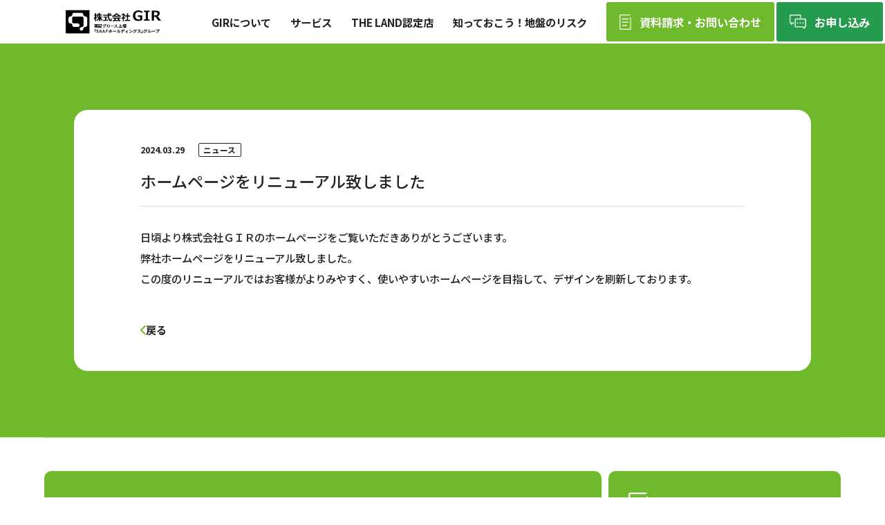

--- FILE ---
content_type: text/html; charset=UTF-8
request_url: https://www.gir.co.jp/news/%E3%83%9B%E3%83%BC%E3%83%A0%E3%83%9A%E3%83%BC%E3%82%B8%E3%82%92%E3%83%AA%E3%83%8B%E3%83%A5%E3%83%BC%E3%82%A2%E3%83%AB%E8%87%B4%E3%81%97%E3%81%BE%E3%81%97%E3%81%9F/
body_size: 42430
content:

<!DOCTYPE html>
<html lang="ja" class="no-js">

<head>
    <script>
    (function(i,s,o,g,r,a,m){i['GoogleAnalyticsObject']=r;i[r]=i[r]||function(){
    (i[r].q=i[r].q||[]).push(arguments)},i[r].l=1*new Date();a=s.createElement(o),
    m=s.getElementsByTagName(o)[0];a.async=1;a.src=g;m.parentNode.insertBefore(a,m)
    })(window,document,'script','https://www.google-analytics.com/analytics.js','ga');

    ga('create', 'UA-100215247-1', 'auto');
    ga('send', 'pageview');

        ga('create', 'UA-9095611-1', 'auto', {'name': 'myTracker'});
        ga('myTracker.send', 'pageview');

    </script>

    <!-- Google Tag Manager -->
    <script>(function(w,d,s,l,i){w[l]=w[l]||[];w[l].push({'gtm.start':
    new Date().getTime(),event:'gtm.js'});var f=d.getElementsByTagName(s)[0],
    j=d.createElement(s),dl=l!='dataLayer'?'&l='+l:'';j.async=true;j.src=
    'https://www.googletagmanager.com/gtm.js?id='+i+dl;f.parentNode.insertBefore(j,f);
    })(window,document,'script','dataLayer','GTM-N8MKL79');</script>
    <!-- End Google Tag Manager -->

    		<meta charset="UTF-8" />
		<meta name="viewport" content="width=device-width, initial-scale=1.0">
		<meta name="format-detection" content="telephone=no">
		<link rel="profile" href="//gmpg.org/xfn/11">
		<title>新着情報詳細 | 地盤保証のGIR</title>
		<link rel="icon" href="https://www.gir.co.jp/wp-content/themes/gir_wp/assets/images/favicon.png">
		<meta name="keywords" content="">
		<meta name="description" content="GIRの新着情報の詳細です。">
		<meta property="og:type" content="website">
		<meta property="og:title" content="新着情報詳細 | 地盤保証のGIR">
		<meta property="og:url" content="https://www.gir.co.jp">
		<meta property="og:site_name" content="">
		<meta property="og:image" content="https://www.gir.co.jp/wp-content/themes/gir_wp/assets/images/OGP.png">
		<meta property="og:description" content="GIRの新着情報の詳細です。">
		<link rel="preconnect" href="https://fonts.googleapis.com">
		<link rel="preconnect" href="https://fonts.gstatic.com" crossorigin>
		<link href="https://fonts.googleapis.com/css2?family=Noto+Sans+JP:wght@100..900&display=swap" rel="stylesheet">
		<link href="https://fonts.googleapis.com/css2?family=Roboto:wght@100;300;400;500;700;900&display=swap" rel="stylesheet">
		<script src="https://code.jquery.com/jquery-2.2.4.min.js"></script>
		<link rel="stylesheet" href="https://cdn.jsdelivr.net/npm/yakuhanjp@4.0.1/dist/css/yakuhanjp.css">
		<script src="https://cdnjs.cloudflare.com/ajax/libs/jquery/2.2.4/jquery.min.js"></script>
	<meta name='robots' content='max-image-preview:large' />
<link rel="alternate" type="application/rss+xml" title="株式会社GIR &raquo; ホームページをリニューアル致しました のコメントのフィード" href="https://www.gir.co.jp/news/%e3%83%9b%e3%83%bc%e3%83%a0%e3%83%9a%e3%83%bc%e3%82%b8%e3%82%92%e3%83%aa%e3%83%8b%e3%83%a5%e3%83%bc%e3%82%a2%e3%83%ab%e8%87%b4%e3%81%97%e3%81%be%e3%81%97%e3%81%9f/feed/" />
<script type="text/javascript">
/* <![CDATA[ */
window._wpemojiSettings = {"baseUrl":"https:\/\/s.w.org\/images\/core\/emoji\/15.0.3\/72x72\/","ext":".png","svgUrl":"https:\/\/s.w.org\/images\/core\/emoji\/15.0.3\/svg\/","svgExt":".svg","source":{"concatemoji":"https:\/\/www.gir.co.jp\/wp-includes\/js\/wp-emoji-release.min.js?ver=6.5.7"}};
/*! This file is auto-generated */
!function(i,n){var o,s,e;function c(e){try{var t={supportTests:e,timestamp:(new Date).valueOf()};sessionStorage.setItem(o,JSON.stringify(t))}catch(e){}}function p(e,t,n){e.clearRect(0,0,e.canvas.width,e.canvas.height),e.fillText(t,0,0);var t=new Uint32Array(e.getImageData(0,0,e.canvas.width,e.canvas.height).data),r=(e.clearRect(0,0,e.canvas.width,e.canvas.height),e.fillText(n,0,0),new Uint32Array(e.getImageData(0,0,e.canvas.width,e.canvas.height).data));return t.every(function(e,t){return e===r[t]})}function u(e,t,n){switch(t){case"flag":return n(e,"\ud83c\udff3\ufe0f\u200d\u26a7\ufe0f","\ud83c\udff3\ufe0f\u200b\u26a7\ufe0f")?!1:!n(e,"\ud83c\uddfa\ud83c\uddf3","\ud83c\uddfa\u200b\ud83c\uddf3")&&!n(e,"\ud83c\udff4\udb40\udc67\udb40\udc62\udb40\udc65\udb40\udc6e\udb40\udc67\udb40\udc7f","\ud83c\udff4\u200b\udb40\udc67\u200b\udb40\udc62\u200b\udb40\udc65\u200b\udb40\udc6e\u200b\udb40\udc67\u200b\udb40\udc7f");case"emoji":return!n(e,"\ud83d\udc26\u200d\u2b1b","\ud83d\udc26\u200b\u2b1b")}return!1}function f(e,t,n){var r="undefined"!=typeof WorkerGlobalScope&&self instanceof WorkerGlobalScope?new OffscreenCanvas(300,150):i.createElement("canvas"),a=r.getContext("2d",{willReadFrequently:!0}),o=(a.textBaseline="top",a.font="600 32px Arial",{});return e.forEach(function(e){o[e]=t(a,e,n)}),o}function t(e){var t=i.createElement("script");t.src=e,t.defer=!0,i.head.appendChild(t)}"undefined"!=typeof Promise&&(o="wpEmojiSettingsSupports",s=["flag","emoji"],n.supports={everything:!0,everythingExceptFlag:!0},e=new Promise(function(e){i.addEventListener("DOMContentLoaded",e,{once:!0})}),new Promise(function(t){var n=function(){try{var e=JSON.parse(sessionStorage.getItem(o));if("object"==typeof e&&"number"==typeof e.timestamp&&(new Date).valueOf()<e.timestamp+604800&&"object"==typeof e.supportTests)return e.supportTests}catch(e){}return null}();if(!n){if("undefined"!=typeof Worker&&"undefined"!=typeof OffscreenCanvas&&"undefined"!=typeof URL&&URL.createObjectURL&&"undefined"!=typeof Blob)try{var e="postMessage("+f.toString()+"("+[JSON.stringify(s),u.toString(),p.toString()].join(",")+"));",r=new Blob([e],{type:"text/javascript"}),a=new Worker(URL.createObjectURL(r),{name:"wpTestEmojiSupports"});return void(a.onmessage=function(e){c(n=e.data),a.terminate(),t(n)})}catch(e){}c(n=f(s,u,p))}t(n)}).then(function(e){for(var t in e)n.supports[t]=e[t],n.supports.everything=n.supports.everything&&n.supports[t],"flag"!==t&&(n.supports.everythingExceptFlag=n.supports.everythingExceptFlag&&n.supports[t]);n.supports.everythingExceptFlag=n.supports.everythingExceptFlag&&!n.supports.flag,n.DOMReady=!1,n.readyCallback=function(){n.DOMReady=!0}}).then(function(){return e}).then(function(){var e;n.supports.everything||(n.readyCallback(),(e=n.source||{}).concatemoji?t(e.concatemoji):e.wpemoji&&e.twemoji&&(t(e.twemoji),t(e.wpemoji)))}))}((window,document),window._wpemojiSettings);
/* ]]> */
</script>
<style id='wp-emoji-styles-inline-css' type='text/css'>

	img.wp-smiley, img.emoji {
		display: inline !important;
		border: none !important;
		box-shadow: none !important;
		height: 1em !important;
		width: 1em !important;
		margin: 0 0.07em !important;
		vertical-align: -0.1em !important;
		background: none !important;
		padding: 0 !important;
	}
</style>
<link rel='stylesheet' id='wp-block-library-css' href='https://www.gir.co.jp/wp-includes/css/dist/block-library/style.min.css?ver=6.5.7' type='text/css' media='all' />
<style id='classic-theme-styles-inline-css' type='text/css'>
/*! This file is auto-generated */
.wp-block-button__link{color:#fff;background-color:#32373c;border-radius:9999px;box-shadow:none;text-decoration:none;padding:calc(.667em + 2px) calc(1.333em + 2px);font-size:1.125em}.wp-block-file__button{background:#32373c;color:#fff;text-decoration:none}
</style>
<style id='global-styles-inline-css' type='text/css'>
body{--wp--preset--color--black: #000000;--wp--preset--color--cyan-bluish-gray: #abb8c3;--wp--preset--color--white: #ffffff;--wp--preset--color--pale-pink: #f78da7;--wp--preset--color--vivid-red: #cf2e2e;--wp--preset--color--luminous-vivid-orange: #ff6900;--wp--preset--color--luminous-vivid-amber: #fcb900;--wp--preset--color--light-green-cyan: #7bdcb5;--wp--preset--color--vivid-green-cyan: #00d084;--wp--preset--color--pale-cyan-blue: #8ed1fc;--wp--preset--color--vivid-cyan-blue: #0693e3;--wp--preset--color--vivid-purple: #9b51e0;--wp--preset--gradient--vivid-cyan-blue-to-vivid-purple: linear-gradient(135deg,rgba(6,147,227,1) 0%,rgb(155,81,224) 100%);--wp--preset--gradient--light-green-cyan-to-vivid-green-cyan: linear-gradient(135deg,rgb(122,220,180) 0%,rgb(0,208,130) 100%);--wp--preset--gradient--luminous-vivid-amber-to-luminous-vivid-orange: linear-gradient(135deg,rgba(252,185,0,1) 0%,rgba(255,105,0,1) 100%);--wp--preset--gradient--luminous-vivid-orange-to-vivid-red: linear-gradient(135deg,rgba(255,105,0,1) 0%,rgb(207,46,46) 100%);--wp--preset--gradient--very-light-gray-to-cyan-bluish-gray: linear-gradient(135deg,rgb(238,238,238) 0%,rgb(169,184,195) 100%);--wp--preset--gradient--cool-to-warm-spectrum: linear-gradient(135deg,rgb(74,234,220) 0%,rgb(151,120,209) 20%,rgb(207,42,186) 40%,rgb(238,44,130) 60%,rgb(251,105,98) 80%,rgb(254,248,76) 100%);--wp--preset--gradient--blush-light-purple: linear-gradient(135deg,rgb(255,206,236) 0%,rgb(152,150,240) 100%);--wp--preset--gradient--blush-bordeaux: linear-gradient(135deg,rgb(254,205,165) 0%,rgb(254,45,45) 50%,rgb(107,0,62) 100%);--wp--preset--gradient--luminous-dusk: linear-gradient(135deg,rgb(255,203,112) 0%,rgb(199,81,192) 50%,rgb(65,88,208) 100%);--wp--preset--gradient--pale-ocean: linear-gradient(135deg,rgb(255,245,203) 0%,rgb(182,227,212) 50%,rgb(51,167,181) 100%);--wp--preset--gradient--electric-grass: linear-gradient(135deg,rgb(202,248,128) 0%,rgb(113,206,126) 100%);--wp--preset--gradient--midnight: linear-gradient(135deg,rgb(2,3,129) 0%,rgb(40,116,252) 100%);--wp--preset--font-size--small: 13px;--wp--preset--font-size--medium: 20px;--wp--preset--font-size--large: 36px;--wp--preset--font-size--x-large: 42px;--wp--preset--spacing--20: 0.44rem;--wp--preset--spacing--30: 0.67rem;--wp--preset--spacing--40: 1rem;--wp--preset--spacing--50: 1.5rem;--wp--preset--spacing--60: 2.25rem;--wp--preset--spacing--70: 3.38rem;--wp--preset--spacing--80: 5.06rem;--wp--preset--shadow--natural: 6px 6px 9px rgba(0, 0, 0, 0.2);--wp--preset--shadow--deep: 12px 12px 50px rgba(0, 0, 0, 0.4);--wp--preset--shadow--sharp: 6px 6px 0px rgba(0, 0, 0, 0.2);--wp--preset--shadow--outlined: 6px 6px 0px -3px rgba(255, 255, 255, 1), 6px 6px rgba(0, 0, 0, 1);--wp--preset--shadow--crisp: 6px 6px 0px rgba(0, 0, 0, 1);}:where(.is-layout-flex){gap: 0.5em;}:where(.is-layout-grid){gap: 0.5em;}body .is-layout-flex{display: flex;}body .is-layout-flex{flex-wrap: wrap;align-items: center;}body .is-layout-flex > *{margin: 0;}body .is-layout-grid{display: grid;}body .is-layout-grid > *{margin: 0;}:where(.wp-block-columns.is-layout-flex){gap: 2em;}:where(.wp-block-columns.is-layout-grid){gap: 2em;}:where(.wp-block-post-template.is-layout-flex){gap: 1.25em;}:where(.wp-block-post-template.is-layout-grid){gap: 1.25em;}.has-black-color{color: var(--wp--preset--color--black) !important;}.has-cyan-bluish-gray-color{color: var(--wp--preset--color--cyan-bluish-gray) !important;}.has-white-color{color: var(--wp--preset--color--white) !important;}.has-pale-pink-color{color: var(--wp--preset--color--pale-pink) !important;}.has-vivid-red-color{color: var(--wp--preset--color--vivid-red) !important;}.has-luminous-vivid-orange-color{color: var(--wp--preset--color--luminous-vivid-orange) !important;}.has-luminous-vivid-amber-color{color: var(--wp--preset--color--luminous-vivid-amber) !important;}.has-light-green-cyan-color{color: var(--wp--preset--color--light-green-cyan) !important;}.has-vivid-green-cyan-color{color: var(--wp--preset--color--vivid-green-cyan) !important;}.has-pale-cyan-blue-color{color: var(--wp--preset--color--pale-cyan-blue) !important;}.has-vivid-cyan-blue-color{color: var(--wp--preset--color--vivid-cyan-blue) !important;}.has-vivid-purple-color{color: var(--wp--preset--color--vivid-purple) !important;}.has-black-background-color{background-color: var(--wp--preset--color--black) !important;}.has-cyan-bluish-gray-background-color{background-color: var(--wp--preset--color--cyan-bluish-gray) !important;}.has-white-background-color{background-color: var(--wp--preset--color--white) !important;}.has-pale-pink-background-color{background-color: var(--wp--preset--color--pale-pink) !important;}.has-vivid-red-background-color{background-color: var(--wp--preset--color--vivid-red) !important;}.has-luminous-vivid-orange-background-color{background-color: var(--wp--preset--color--luminous-vivid-orange) !important;}.has-luminous-vivid-amber-background-color{background-color: var(--wp--preset--color--luminous-vivid-amber) !important;}.has-light-green-cyan-background-color{background-color: var(--wp--preset--color--light-green-cyan) !important;}.has-vivid-green-cyan-background-color{background-color: var(--wp--preset--color--vivid-green-cyan) !important;}.has-pale-cyan-blue-background-color{background-color: var(--wp--preset--color--pale-cyan-blue) !important;}.has-vivid-cyan-blue-background-color{background-color: var(--wp--preset--color--vivid-cyan-blue) !important;}.has-vivid-purple-background-color{background-color: var(--wp--preset--color--vivid-purple) !important;}.has-black-border-color{border-color: var(--wp--preset--color--black) !important;}.has-cyan-bluish-gray-border-color{border-color: var(--wp--preset--color--cyan-bluish-gray) !important;}.has-white-border-color{border-color: var(--wp--preset--color--white) !important;}.has-pale-pink-border-color{border-color: var(--wp--preset--color--pale-pink) !important;}.has-vivid-red-border-color{border-color: var(--wp--preset--color--vivid-red) !important;}.has-luminous-vivid-orange-border-color{border-color: var(--wp--preset--color--luminous-vivid-orange) !important;}.has-luminous-vivid-amber-border-color{border-color: var(--wp--preset--color--luminous-vivid-amber) !important;}.has-light-green-cyan-border-color{border-color: var(--wp--preset--color--light-green-cyan) !important;}.has-vivid-green-cyan-border-color{border-color: var(--wp--preset--color--vivid-green-cyan) !important;}.has-pale-cyan-blue-border-color{border-color: var(--wp--preset--color--pale-cyan-blue) !important;}.has-vivid-cyan-blue-border-color{border-color: var(--wp--preset--color--vivid-cyan-blue) !important;}.has-vivid-purple-border-color{border-color: var(--wp--preset--color--vivid-purple) !important;}.has-vivid-cyan-blue-to-vivid-purple-gradient-background{background: var(--wp--preset--gradient--vivid-cyan-blue-to-vivid-purple) !important;}.has-light-green-cyan-to-vivid-green-cyan-gradient-background{background: var(--wp--preset--gradient--light-green-cyan-to-vivid-green-cyan) !important;}.has-luminous-vivid-amber-to-luminous-vivid-orange-gradient-background{background: var(--wp--preset--gradient--luminous-vivid-amber-to-luminous-vivid-orange) !important;}.has-luminous-vivid-orange-to-vivid-red-gradient-background{background: var(--wp--preset--gradient--luminous-vivid-orange-to-vivid-red) !important;}.has-very-light-gray-to-cyan-bluish-gray-gradient-background{background: var(--wp--preset--gradient--very-light-gray-to-cyan-bluish-gray) !important;}.has-cool-to-warm-spectrum-gradient-background{background: var(--wp--preset--gradient--cool-to-warm-spectrum) !important;}.has-blush-light-purple-gradient-background{background: var(--wp--preset--gradient--blush-light-purple) !important;}.has-blush-bordeaux-gradient-background{background: var(--wp--preset--gradient--blush-bordeaux) !important;}.has-luminous-dusk-gradient-background{background: var(--wp--preset--gradient--luminous-dusk) !important;}.has-pale-ocean-gradient-background{background: var(--wp--preset--gradient--pale-ocean) !important;}.has-electric-grass-gradient-background{background: var(--wp--preset--gradient--electric-grass) !important;}.has-midnight-gradient-background{background: var(--wp--preset--gradient--midnight) !important;}.has-small-font-size{font-size: var(--wp--preset--font-size--small) !important;}.has-medium-font-size{font-size: var(--wp--preset--font-size--medium) !important;}.has-large-font-size{font-size: var(--wp--preset--font-size--large) !important;}.has-x-large-font-size{font-size: var(--wp--preset--font-size--x-large) !important;}
.wp-block-navigation a:where(:not(.wp-element-button)){color: inherit;}
:where(.wp-block-post-template.is-layout-flex){gap: 1.25em;}:where(.wp-block-post-template.is-layout-grid){gap: 1.25em;}
:where(.wp-block-columns.is-layout-flex){gap: 2em;}:where(.wp-block-columns.is-layout-grid){gap: 2em;}
.wp-block-pullquote{font-size: 1.5em;line-height: 1.6;}
</style>
<link rel='stylesheet' id='destyle-css' href='https://www.gir.co.jp/wp-content/themes/gir_wp/assets/css/destyle.css?ver=6.5.7' type='text/css' media='all' />
<link rel='stylesheet' id='theme-style-css' href='https://www.gir.co.jp/wp-content/themes/gir_wp/style.css' type='text/css' media='all' />
<link rel='stylesheet' id='themes-css' href='https://www.gir.co.jp/wp-admin/css/themes.min.css?ver=6.5.7' type='text/css' media='all' />
<link rel='stylesheet' id='commons-css' href='https://www.gir.co.jp/wp-content/themes/gir_wp/assets/css/common.css?ver=6.5.7' type='text/css' media='all' />
<link rel='stylesheet' id='header-css' href='https://www.gir.co.jp/wp-content/themes/gir_wp/assets/css/header.css?ver=6.5.7' type='text/css' media='all' />
<link rel='stylesheet' id='footer-css' href='https://www.gir.co.jp/wp-content/themes/gir_wp/assets/css/footer.css?ver=6.5.7' type='text/css' media='all' />
<link rel='stylesheet' id='participle-css' href='https://www.gir.co.jp/wp-content/themes/gir_wp/assets/css/participle.css?ver=6.5.7' type='text/css' media='all' />
<link rel='stylesheet' id='category-css' href='https://www.gir.co.jp/wp-content/themes/gir_wp/assets/css/category.css?ver=6.5.7' type='text/css' media='all' />
<link rel='stylesheet' id='thank-css' href='https://www.gir.co.jp/wp-content/themes/gir_wp/assets/css/thank.css?ver=6.5.7' type='text/css' media='all' />
<link rel='stylesheet' id='single_news-css' href='https://www.gir.co.jp/wp-content/themes/gir_wp/assets/css/single-news.css?ver=6.5.7' type='text/css' media='all' />
<script type="text/javascript" src="https://www.gir.co.jp/wp-content/plugins/stop-user-enumeration/frontend/js/frontend.js?ver=1.4.9" id="stop-user-enumeration-js"></script>
<script type="text/javascript" src="https://www.gir.co.jp/wp-content/themes/gir_wp/assets/js/common.js?ver=6.5.7" id="commons-js"></script>
<script type="text/javascript" src="https://www.gir.co.jp/wp-content/themes/gir_wp/assets/js/toggle.js?ver=6.5.7" id="toggle-js"></script>
<script type="text/javascript" src="https://www.gir.co.jp/wp-content/themes/gir_wp/assets/js/land-scroll-onload.js?ver=6.5.7" id="land-scroll-onload-js"></script>
<link rel="EditURI" type="application/rsd+xml" title="RSD" href="https://www.gir.co.jp/xmlrpc.php?rsd" />
<meta name="generator" content="WordPress 6.5.7" />
<link rel="canonical" href="https://www.gir.co.jp/news/%e3%83%9b%e3%83%bc%e3%83%a0%e3%83%9a%e3%83%bc%e3%82%b8%e3%82%92%e3%83%aa%e3%83%8b%e3%83%a5%e3%83%bc%e3%82%a2%e3%83%ab%e8%87%b4%e3%81%97%e3%81%be%e3%81%97%e3%81%9f/" />
<link rel='shortlink' href='https://www.gir.co.jp/?p=123' />
<link rel="alternate" type="application/json+oembed" href="https://www.gir.co.jp/wp-json/oembed/1.0/embed?url=https%3A%2F%2Fwww.gir.co.jp%2Fnews%2F%25e3%2583%259b%25e3%2583%25bc%25e3%2583%25a0%25e3%2583%259a%25e3%2583%25bc%25e3%2582%25b8%25e3%2582%2592%25e3%2583%25aa%25e3%2583%258b%25e3%2583%25a5%25e3%2583%25bc%25e3%2582%25a2%25e3%2583%25ab%25e8%2587%25b4%25e3%2581%2597%25e3%2581%25be%25e3%2581%2597%25e3%2581%259f%2F" />
<link rel="alternate" type="text/xml+oembed" href="https://www.gir.co.jp/wp-json/oembed/1.0/embed?url=https%3A%2F%2Fwww.gir.co.jp%2Fnews%2F%25e3%2583%259b%25e3%2583%25bc%25e3%2583%25a0%25e3%2583%259a%25e3%2583%25bc%25e3%2582%25b8%25e3%2582%2592%25e3%2583%25aa%25e3%2583%258b%25e3%2583%25a5%25e3%2583%25bc%25e3%2582%25a2%25e3%2583%25ab%25e8%2587%25b4%25e3%2581%2597%25e3%2581%25be%25e3%2581%2597%25e3%2581%259f%2F&#038;format=xml" />
</head>

<body ontouchstart="">
    <!-- Google Tag Manager (noscript) -->
    <noscript><iframe src='https://www.googletagmanager.com/ns.html?id=GTM-N8MKL79'
    height='0' width='0' style='display:none;visibility:hidden'></iframe></noscript>
    <!-- End Google Tag Manager (noscript) -->

    <div class="body_wrap" >
        <div class="page_wrap" >
        <header class="secHeader">
    <div class="secHeaderIn">
        <div class="logoArea">
            <a href="/" class="ro"><img src="https://www.gir.co.jp/wp-content/themes/gir_wp/assets/images/common/logo_gir.png" width="145.59" height="38.62" alt="株式会社GIR" class="imgFit" loading="lazy"></a>
        </div>
        <div class="linkArea hidden-xs">
            <div class="headerLink">
                <span class="headerLinkIn noPointer">GIRについて</span>
                <div class="dropDownBox">
                    <div class="dropDownBoxIn">
                        <div class="dropDownLink">
                            <a href="/about/" class="dropDownLinkIn">選ばれる理由</a>
                        </div>
                        <div class="dropDownLink">
                            <a href="/company/" class="dropDownLinkIn">事業概要</a>
                        </div>
                        <div class="dropDownLink">
                            <a href="/company/#company_information" class="dropDownLinkIn">会社概要</a>
                        </div>
                        <div class="dropDownLink">
                            <a href="/recruit/" class="dropDownLinkIn">採用情報</a>
                        </div>
                    </div>
                </div>
            </div>
            <div class="headerLink">
                <span class="headerLinkIn noPointer">サービス</span>
                <div class="dropDownBox">
                    <div class="dropDownBoxIn">
                        <div class="dropDownLink">
                            <a href="/land/" class="dropDownLinkIn">地盤保証とは</a>
                        </div>
                        <div class="dropDownLink">
                            <a href="/land/lineup/" class="dropDownLinkIn">地盤保証のラインナップ</a>
                        </div>
                        <div class="dropDownLink">
                            <a href="/land/other/" class="dropDownLinkIn">その他の保証サービス</a>
                        </div>
                        <div class="dropDownLink">
                            <a href="/land/second-opinion/" class="dropDownLinkIn">セカンドオピニオン地盤保証</a>
                        </div>
                    </div>
                </div>
            </div>
            <div class="headerLink">
                <span class="headerLinkIn noPointer">THE LAND認定店</span>
                <div class="dropDownBox">
                    <div class="dropDownBoxIn">
                        <div class="dropDownLink">
                            <a href="/certified-company/" class="dropDownLinkIn">THE LAND認定店とは</a>
                        </div>
                        <div class="dropDownLink">
                            <a href="/certified-company/voice/" class="dropDownLinkIn">認定店からの声</a>
                        </div>
                        <div class="dropDownLink">
                            <a href="/member-login/" class="dropDownLinkIn" target="_blank">認定店ログイン<img src="https://www.gir.co.jp/wp-content/themes/gir_wp/assets/images/common/icon_login.svg" width="12.71" height="12.48" alt="" class="loginImg imgFit" loading="lazy"></a>
                        </div>
                    </div>
                </div>
            </div>
            <div class="headerLink">
                <a href="/knowledge/" class="headerLinkIn">知っておこう！地盤のリスク</a>
            </div>
            <a href="/contact/" class="headerLinkbkG ro">
                <img src="https://www.gir.co.jp/wp-content/themes/gir_wp/assets/images/common/icon_data.svg" width="18" height="23" alt="" class="dataImg imgFit" loading="lazy">資料請求・お問い合わせ
            </a>
            <a href="/application/" class="headerLinkbkG gr ro">
                <img src="https://www.gir.co.jp/wp-content/themes/gir_wp/assets/images/common/icon_application.svg" width="25" height="20" alt="" class="applicationImg imgFit" loading="lazy">お申し込み
            </a>
        </div>
        <div class="btnMenuArea">
            <div class="btnMenu">
                <div class="menuTrigger">
                    <span></span>
                    <span></span>
                    <span></span>
                </div>
            </div>
        </div>
    </div>
</header>

<div class="menuListArea">
    <div class="menuListAreaIn">
        <div class="menuList">
            <div class="menuTitleLink">
                <a href="#" class="menuTitleLinkIn noEvent">GIRについて</a>
            </div>
            <div class="dropDownBox">
                <div class="dropDownBoxIn">
                    <div class="dropDownLink">
                        <a href="/about/" class="dropDownLinkIn">選ばれる理由</a>
                    </div>
                    <div class="dropDownLink">
                        <a href="/company/" class="dropDownLinkIn">事業概要</a>
                    </div>
                    <div class="dropDownLink">
                        <a href="/company/#company_information" class="dropDownLinkIn">会社概要</a>
                    </div>
                    <div class="dropDownLink">
                        <a href="/recruit/" class="dropDownLinkIn">採用情報</a>
                    </div>
                </div>
            </div>
        </div>
        <div class="menuList">
            <div class="menuTitleLink">
                <a href="#" class="menuTitleLinkIn noEvent">サービス</a>
            </div>
            <div class="dropDownBox">
                <div class="dropDownBoxIn">
                    <div class="dropDownLink">
                        <a href="/land/" class="dropDownLinkIn">地盤保証とは</a>
                    </div>
                    <div class="dropDownLink">
                        <a href="/land/lineup/" class="dropDownLinkIn">地盤保証のラインナップ</a>
                    </div>
                    <div class="dropDownLink">
                        <a href="/land/other/" class="dropDownLinkIn">その他の保証サービス</a>
                    </div>
                    <div class="dropDownLink">
                        <a href="/land/second-opinion/" class="dropDownLinkIn">セカンドオピニオン地盤保証</a>
                    </div>
                </div>
            </div>
        </div>
        <div class="menuList">
            <div class="menuTitleLink">
                <a href="#" class="menuTitleLinkIn noEvent">THE LAND認定店</a>
            </div>
            <div class="dropDownBox">
                <div class="dropDownBoxIn">
                    <div class="dropDownLink">
                        <a href="/certified-company/" class="dropDownLinkIn">認定店とは？</a>
                    </div>
                    <div class="dropDownLink">
                        <a href="/certified-company/voice" class="dropDownLinkIn">認定店からの声</a>
                    </div>
                    <div class="dropDownLink">
                        <a href="/member-login/" class="dropDownLinkIn" target="_blank">認定店ログイン<img src="https://www.gir.co.jp/wp-content/themes/gir_wp/assets/images/common/icon_login.svg" width="12.71" height="12.48" alt="" class="loginImg imgFit" loading="lazy"></a>
                    </div>
                </div>
            </div>
        </div>
        <div class="menuList">
            <div class="menuTitleLink">
                <a href="/knowledge/" class="menuTitleLinkIn ro">知っておこう！地盤のリスク</a>
            </div>
        </div>
    </div>
    <div class="fixityMenu">
        <div class="fixityMenuIn">
            <a href="/contact/" class="fixityLink ro">
                <img src="https://www.gir.co.jp/wp-content/themes/gir_wp/assets/images/common/icon_data.svg" width="13.44" height="18" alt="" class="imgFit" loading="lazy">資料請求・お問い合わせ
            </a>
            <a href="/application/" class="fixityLink ro">
                <img src="https://www.gir.co.jp/wp-content/themes/gir_wp/assets/images/common/icon_application.svg" width="20.43" height="17.03" alt="" class="imgFit" loading="lazy">お申し込み
            </a>
        </div>
    </div>
</div>            <div id="mainContent"><div class="post_content post_content_single">
    <div class="common_width_1300">
        <div class="post_content_single-wrap">
            <div class="post_content_single-container">
                <div class="post_content_single-infor">
                    <p class="post_content_single-infor-date">2024.03.29</p>
                                            <a href="https://www.gir.co.jp/category/news-list/" class="post_content_single-infor-category">ニュース</a>
                    
                </div>
                <p class="post_content_single-container-title">ホームページをリニューアル致しました</p>
            </div>
            <div class="post_content_single-content">
                
<p>日頃より株式会社ＧＩＲのホームページをご覧いただきありがとうございます。</p>



<p> 弊社ホームページをリニューアル致しました。 </p>



<p>この度のリニューアルではお客様がよりみやすく、使いやすいホームページを目指して、デザインを刷新しております。</p>
            </div>
            <div class="post_content_back_btn"><a href="javascript:history.go(-1)"><img src="https://www.gir.co.jp/wp-content/themes/gir_wp/assets/images/arrow_back.svg" alt="arrow_back" class="arrow_back" />
                    <p class="btn_text">戻る</p>
                </a></div>
        </div>
    </div>
</div><!-- .entry-content -->
</div><!-- #mainContent -->
<footer class="secfooter">
    <div class="commonWidth">
        <div class="secfooterIn">
            <div class="colorBox">
                <div class="telChap">
                    <div class="telChapIn">
                        <div class="mainPhone">
                            <div class="mediumText">
                                お電話でもお問い合わせ可能です。
                            </div>
                            <div class="bigText">
                                <a href="tel:0120-975-364" class="">0120-975-364</a>
                            </div>
                            <div class="smallText">
                                営業時間 9:00~18:00 (土日祝を除く)
                            </div>
                        </div>
                        <div class="subPhone">
                            <div class="detailChap">
                                <div class="title">
                                    代表
                                </div>
                                <a href="tel:03-6770-9990" >03-6770-9990</a>
                            </div>
                            <div class="detailChap">
                                <div class="title">
                                    保証・審査部
                                </div>
                                <a href="tel:03-6770-9991">03-6770-9991</a>
                            </div>
                            <div class="detailChap">
                                <div class="title">
                                    営業
                                </div>
                                <a href="tel:03-6770-9992">03-6770-9992</a>
                            </div>
                            <div class="detailChap">
                                <div class="title">
                                    社宅チーム
                                </div>
                                <a href="tel:03-6770-9993">03-6770-9993</a>
                            </div>
                            <div class="detailChap">
                                <div class="title">
                                    不動産部
                                </div>
                                <a href="tel:03-6770-9994">03-6770-9994</a>
                            </div>
                            <div class="detailChap">
                                <div class="title">
                                    建築部
                                </div>
                                <a href="tel:03-6770-9995">03-6770-9995</a>
                            </div>
                        </div>
                    </div>
                </div>
                <div class="rightChap">
                    <a href="/contact/" class="linkBtn ro">
                        <div class="linkBtnIn">
                            <img src="https://www.gir.co.jp/wp-content/themes/gir_wp/assets/images/common/icon_data.svg" width="25.21" height="32.41" alt="" class="dataImg imgFit" loading="lazy">資料請求・お問い合わせ
                        </div>
                    </a>
                    <a href="/application/" class="linkBtn ro">
                        <div class="linkBtnIn">
                            <img src="https://www.gir.co.jp/wp-content/themes/gir_wp/assets/images/common/icon_application.svg" width="38.69" height="32.26" alt="" class="applicationImg imgFit" loading="lazy">各種サービスのお申し込み
                        </div>
                    </a>
                </div>
            </div>
            <div class="menuBox">
                <div class="menuChap">
                    <div class="titleBox">
                        <div class="titleEn">
                            About GIR
                        </div>
                        <div class="titleJa openBox">
                            GIRについて
                        </div>
                    </div>
                    <div class="linkBox">
                        <div class="linkBtn">
                            <a href="/about/" class="ro">
                                選ばれる理由<img src="https://www.gir.co.jp/wp-content/themes/gir_wp/assets/images/common/parts_arrowRightBlack.svg" alt="" width="8.41" height="8.41" class="arrow imgFit" loading="lazy">
                            </a>
                        </div>
                        <div class="linkBtn">
                            <a href="/company/" class="ro">
                                事業概要<img src="https://www.gir.co.jp/wp-content/themes/gir_wp/assets/images/common/parts_arrowRightBlack.svg" alt="" width="8.41" height="8.41" class="arrow imgFit" loading="lazy">
                            </a>
                        </div>
                        <div class="linkBtn">
                            <a href="/company/#company_information" class="ro">
                                会社概要<img src="https://www.gir.co.jp/wp-content/themes/gir_wp/assets/images/common/parts_arrowRightBlack.svg" alt="" width="8.41" height="8.41" class="arrow imgFit" loading="lazy">
                            </a>
                        </div>
                        <div class="linkBtn">
                            <a href="/recruit/" class="ro">
                                採用情報<img src="https://www.gir.co.jp/wp-content/themes/gir_wp/assets/images/common/parts_arrowRightBlack.svg" alt="" width="8.41" height="8.41" class="arrow imgFit" loading="lazy">
                            </a>
                        </div>
                    </div>
                </div>
                <div class="menuChap">
                    <div class="titleBox">
                        <div class="titleEn">
                            Service Information
                        </div>
                        <div class="titleJa openBox">
                            サービス
                        </div>
                    </div>
                    <div class="linkBox">
                        <div class="linkBtn">
                            <a href="/land/" class="ro">
                                地盤保証とは<img src="https://www.gir.co.jp/wp-content/themes/gir_wp/assets/images/common/parts_arrowRightBlack.svg" alt="" width="8.41" height="8.41" class="arrow imgFit" loading="lazy">
                            </a>
                        </div>
                        <div class="linkBtn">
                            <a href="/land/lineup/" class="ro">
                                地盤保証のラインナップ<img src="https://www.gir.co.jp/wp-content/themes/gir_wp/assets/images/common/parts_arrowRightBlack.svg" alt="" width="8.41" height="8.41" class="arrow imgFit" loading="lazy">
                            </a>
                        </div>
                        <div class="linkBtn">
                            <a href="/land/other/" class="ro">
                                その他の保証サービス<img src="https://www.gir.co.jp/wp-content/themes/gir_wp/assets/images/common/parts_arrowRightBlack.svg" alt="" width="8.41" height="8.41" class="arrow imgFit" loading="lazy">
                            </a>
                        </div>
                        <div class="linkBtn">
                            <a href="/land/second-opinion/" class="ro">
                                セカンドオピニオン地盤保証<img src="https://www.gir.co.jp/wp-content/themes/gir_wp/assets/images/common/parts_arrowRightBlack.svg" alt="" width="8.41" height="8.41" class="arrow imgFit" loading="lazy">
                            </a>
                        </div>
                    </div>
                </div>
                <div class="menuChap">
                    <div class="titleBox">
                        <div class="titleEn">
                            Certified company
                        </div>
                        <div class="titleJa openBox">
                            THE LAND認定店
                        </div>
                    </div>
                    <div class="linkBox">
                        <div class="linkBtn">
                            <a href="/certified-company/" class="ro">
                                THE LAND認定店とは<img src="https://www.gir.co.jp/wp-content/themes/gir_wp/assets/images/common/parts_arrowRightBlack.svg" alt="" width="8.41" height="8.41" class="arrow imgFit" loading="lazy">
                            </a>
                        </div>
                        <div class="linkBtn">
                            <a href="/certified-company/voice/" class="ro">
                                認定店からの声<img src="https://www.gir.co.jp/wp-content/themes/gir_wp/assets/images/common/parts_arrowRightBlack.svg" alt="" width="8.41" height="8.41" class="arrow imgFit" loading="lazy">
                            </a>
                        </div>
                        <div class="linkBtn">
                            <a href="/member-login/" class="ro" target="_blank">
                                認定店ログイン<img src="https://www.gir.co.jp/wp-content/themes/gir_wp/assets/images/common/icon_login.svg" alt="" width="12.71" height="12.48" class="arrow imgFit" loading="lazy">
                            </a>
                        </div>
                    </div>
                </div>
                <div class="menuChap">
                    <div class="titleBox">
                        <div class="titleEn">
                            Know the risks
                        </div>
                        <a href="/knowledge/" class="titleJa ro">
                            知っておこう！地盤のリスク<img src="https://www.gir.co.jp/wp-content/themes/gir_wp/assets/images/common/parts_arrowRightBlack.svg" alt="" width="8.41" height="8.41" class="arrow imgFit hidden-xs" loading="lazy">
                        </a>
                    </div>
                    <div class="linkBox">

                    </div>
                </div>
                <div class="menuChap">
                    <div class="titleBox">
                        <div class="titleEn">
                            Information
                        </div>
                        <a href="/news/" class="titleJa ro">
                            新着情報<img src="https://www.gir.co.jp/wp-content/themes/gir_wp/assets/images/common/parts_arrowRightBlack.svg" alt="" width="8.41" height="8.41" class="arrow imgFit hidden-xs" loading="lazy">
                        </a>
                    </div>
                    <div class="linkBox">
                    </div>
                </div>
            </div>
            <div class="underBox">
                <div class="leftCap">
                    <a href="/" class="ro">
                        <img src="https://www.gir.co.jp/wp-content/themes/gir_wp/assets/images/common/logo_gir.png" width="145.59" height="38.62" alt="株式会社GIR" class="imgFit" loading="lazy">
                    </a>
                </div>
                <div class="rightCap">
                    <div class="linkBox">
                        <div class="linkBtn">
                            <a href="/privacy/" class="ro">
                                プライバシーポリシー
                            </a>
                        </div>
                        <div class="linkBtn">
                            <a href="/info/" class="ro">
                                当サイトについて
                            </a>
                        </div>
                        <div class="linkBtn">
                            <a href="/links/" class="ro">
                                関連リンク
                            </a>
                        </div>
                        <div class="linkBtn">
                            <a href="/exemption/" class="ro">
                                免責事項
                            </a>
                        </div>
                    </div>
                    <div class="copBox">
                        © 2024 GIR Co.,Ltd. All Rights Reserved.
                    </div>
                </div>
            </div>
        </div>
    </div>
</footer></div> <!-- /.page_wrap -->
</div> <!-- /.body_wrap -->

</body>

</html>

--- FILE ---
content_type: text/css
request_url: https://www.gir.co.jp/wp-content/themes/gir_wp/assets/css/destyle.css?ver=6.5.7
body_size: 6249
content:
/* destyle.css v3.0.2 | MIT License | https://github.com/nicolas-cusan/destyle.css */
/* Reset box-model and set borders */
/* ============================================ */
*,
::before,
::after {
  box-sizing: border-box;
  border-style: solid;
  border-width: 0; }

/* Document */
/* ============================================ */
/**
 * 1. Correct the line height in all browsers.
 * 2. Prevent adjustments of font size after orientation changes in iOS.
 * 3. Remove gray overlay on links for iOS.
 */
html {
  line-height: 1.15;
  /* 1 */
  -webkit-text-size-adjust: 100%;
  /* 2 */
  -webkit-tap-highlight-color: transparent;
  /* 3 */ }

/* Sections */
/* ============================================ */
/**
 * Remove the margin in all browsers.
 */
body {
  margin: 0; }

/**
 * Render the `main` element consistently in IE.
 */
main {
  display: block; }

/* Vertical rhythm */
/* ============================================ */
p,
table,
blockquote,
address,
pre,
iframe,
form,
figure,
dl {
  margin: 0; }

/* Headings */
/* ============================================ */
h1,
h2,
h3,
h4,
h5,
h6 {
  font-size: inherit;
  font-weight: inherit;
  margin: 0; }

/* Lists (enumeration) */
/* ============================================ */
ul,
ol {
  margin: 0;
  padding: 0;
  list-style: none; }

/* Lists (definition) */
/* ============================================ */
dt {
  font-weight: bold; }

dd {
  margin-left: 0; }

/* Grouping content */
/* ============================================ */
/**
 * 1. Add the correct box sizing in Firefox.
 * 2. Show the overflow in Edge and IE.
 */
hr {
  box-sizing: content-box;
  /* 1 */
  height: 0;
  /* 1 */
  overflow: visible;
  /* 2 */
  border-top-width: 1px;
  margin: 0;
  clear: both;
  color: inherit; }

/**
 * 1. Correct the inheritance and scaling of font size in all browsers.
 * 2. Correct the odd `em` font sizing in all browsers.
 */
pre {
  font-family: monospace, monospace;
  /* 1 */
  font-size: inherit;
  /* 2 */ }

address {
  font-style: inherit; }

/* Text-level semantics */
/* ============================================ */
/**
 * Remove the gray background on active links in IE 10.
 */
a {
  background-color: transparent;
  text-decoration: none;
  color: inherit; }

/**
 * 1. Remove the bottom border in Chrome 57-
 * 2. Add the correct text decoration in Chrome, Edge, IE, Opera, and Safari.
 */
abbr[title] {
  text-decoration: underline dotted;
  /* 2 */ }

/**
 * Add the correct font weight in Chrome, Edge, and Safari.
 */
b,
strong {
  font-weight: bolder; }

/**
 * 1. Correct the inheritance and scaling of font size in all browsers.
 * 2. Correct the odd `em` font sizing in all browsers.
 */
code,
kbd,
samp {
  font-family: monospace, monospace;
  /* 1 */
  font-size: inherit;
  /* 2 */ }

/**
 * Add the correct font size in all browsers.
 */
small {
  font-size: 80%; }

/**
 * Prevent `sub` and `sup` elements from affecting the line height in
 * all browsers.
 */
sub,
sup {
  font-size: 75%;
  line-height: 0;
  position: relative;
  vertical-align: baseline; }

sub {
  bottom: -0.25em; }

sup {
  top: -0.5em; }

/* Replaced content */
/* ============================================ */
/**
 * Prevent vertical alignment issues.
 */
svg,
img,
embed,
object,
iframe {
  vertical-align: bottom; }

/* Forms */
/* ============================================ */
/**
 * Reset form fields to make them styleable.
 * 1. Make form elements stylable across systems iOS especially.
 * 2. Inherit text-transform from parent.
 */
button,
input,
optgroup,
select,
textarea {
  -webkit-appearance: none;
  /* 1 */
  appearance: none;
  vertical-align: middle;
  color: inherit;
  font: inherit;
  background: transparent;
  padding: 0;
  margin: 0;
  border-radius: 0;
  text-align: inherit;
  text-transform: inherit;
  /* 2 */ }

/**
 * Reset radio and checkbox appearance to preserve their look in iOS.
 */
[type='checkbox'] {
  -webkit-appearance: checkbox;
  appearance: checkbox; }

[type='radio'] {
  -webkit-appearance: radio;
  appearance: radio; }

/**
 * Correct cursors for clickable elements.
 */
button,
[type='button'],
[type='reset'],
[type='submit'] {
  cursor: pointer; }

button:disabled,
[type='button']:disabled,
[type='reset']:disabled,
[type='submit']:disabled {
  cursor: default; }

/**
 * Improve outlines for Firefox and unify style with input elements & buttons.
 */
:-moz-focusring {
  outline: auto; }

select:disabled {
  opacity: inherit; }

/**
 * Remove padding
 */
option {
  padding: 0; }

/**
 * Reset to invisible
 */
fieldset {
  margin: 0;
  padding: 0;
  min-width: 0; }

legend {
  padding: 0; }

/**
 * Add the correct vertical alignment in Chrome, Firefox, and Opera.
 */
progress {
  vertical-align: baseline; }

/**
 * Remove the default vertical scrollbar in IE 10+.
 */
textarea {
  overflow: auto; }

/**
 * Correct the cursor style of increment and decrement buttons in Chrome.
 */
[type='number']::-webkit-inner-spin-button,
[type='number']::-webkit-outer-spin-button {
  height: auto; }

/**
 * 1. Correct the outline style in Safari.
 */
[type='search'] {
  outline-offset: -2px;
  /* 1 */ }

/**
 * Remove the inner padding in Chrome and Safari on macOS.
 */
[type='search']::-webkit-search-decoration {
  -webkit-appearance: none; }

/**
 * 1. Correct the inability to style clickable types in iOS and Safari.
 * 2. Fix font inheritance.
 */
::-webkit-file-upload-button {
  -webkit-appearance: button;
  /* 1 */
  font: inherit;
  /* 2 */ }

/**
 * Clickable labels
 */
label[for] {
  cursor: pointer; }

/* Interactive */
/* ============================================ */
/*
 * Add the correct display in Edge, IE 10+, and Firefox.
 */
details {
  display: block; }

/*
 * Add the correct display in all browsers.
 */
summary {
  display: list-item; }

/*
 * Remove outline for editable content.
 */
[contenteditable]:focus {
  outline: auto; }

/* Tables */
/* ============================================ */
/**
1. Correct table border color inheritance in all Chrome and Safari.
*/
table {
  border-color: inherit;
  /* 1 */
  border-collapse: collapse; }

caption {
  text-align: left; }

td,
th {
  vertical-align: top;
  padding: 0; }

th {
  text-align: left;
  font-weight: bold; }


--- FILE ---
content_type: text/css
request_url: https://www.gir.co.jp/wp-content/themes/gir_wp/assets/css/common.css?ver=6.5.7
body_size: 5745
content:
@charset "UTF-8";
@import url("https://fonts.googleapis.com/css2?family=Noto+Sans+JP:wght@400;500;600;700;900&display=swap");
@import url("https://fonts.googleapis.com/css2?family=Noto+Serif+JP:wght@400;500;600;700;900&display=swap");
:root {
  --font-body: 'Noto Sans JP', 'NotoRegular', 'ヒラギノ角ゴシック',
    'Hiragino Sans', 'ヒラギノ角ゴ ProN W3', 'Hiragino Kaku Gothic ProN',
    'NotoBold', '游ゴシック Medium', 'Yu Gothic Medium', '游ゴシック体',
    'YuGothic', 'axisR', 'メイリオ', 'Meiryo', 'ＭＳ Ｐゴシック', 'MS PGothic',
    'YakuHanJP', sans-serif;
  --font-size: 1.6rem; }

@media screen and (max-width: 900px) {
  :root {
    --font-size: 1.5rem; } }
@media screen and (max-width: 767px) {
  :root {
    --font-size: 1.4rem; } }
@media screen and (max-width: 320px) {
  :root {
    --font-size: 1.3rem; } }
/* CSS Document */
/*! sanitize.css | CC0 Public Domain | github.com/jonathantneal/sanitize.css */
pre,
textarea {
  overflow: auto; }

[hidden],
audio:not([controls]),
template {
  display: none; }

details,
main,
summary {
  display: block; }

input[type='number'] {
  width: auto; }

input[type='search'] {
  -webkit-appearance: textfield; }

input[type='search']::-webkit-search-cancel-button,
input[type='search']::-webkit-search-decoration,
input[type='submit'] {
  -webkit-appearance: none; }

progress {
  display: inline-block; }

small {
  font-size: 75%; }

textarea {
  resize: vertical; }

[unselectable] {
  -webkit-user-select: none;
  -moz-user-select: none;
  -ms-user-select: none;
  user-select: none; }

*,
::after,
::before {
  box-sizing: inherit;
  border-style: solid;
  border-width: 0; }

* {
  font-size: inherit;
  line-height: inherit;
  margin: 0;
  padding: 0; }

::after,
::before {
  text-decoration: inherit;
  vertical-align: inherit; }

:root {
  -ms-overflow-style: -ms-autohiding-scrollbar;
  -webkit-text-size-adjust: 100%;
  -ms-text-size-adjust: 100%;
  text-size-adjust: 100%;
  box-sizing: border-box;
  cursor: default;
  font: 16px/1.5 sans-serif;
  text-rendering: optimizeLegibility; }

a {
  text-decoration: none; }

audio,
canvas,
iframe,
img,
svg,
video {
  vertical-align: middle; }

button,
input,
select,
textarea {
  background-color: transparent;
  color: inherit;
  font-family: inherit;
  font-style: inherit;
  font-weight: inherit; }

code,
kbd,
pre,
samp {
  font-family: monospace, monospace; }

nav ol,
nav ul {
  list-style: none; }

select {
  -moz-appearance: none;
  -webkit-appearance: none; }

select::-ms-expand {
  display: none; }

select::-ms-value {
  color: currentColor; }

table {
  border-collapse: collapse;
  border-spacing: 0; }

::-moz-selection {
  background-color: #b3d4fc;
  text-shadow: none; }

::selection {
  background-color: #b3d4fc;
  text-shadow: none; }

@media screen {
  [hidden~='screen'] {
    display: inherit; }

  [hidden~='screen']:not(:active):not(:focus):not(:target) {
    clip: rect(0 0 0 0) !important;
    position: absolute !important; } }
/*-------------------------------------------------------------------------------
追加クラス
-------------------------------------------------------------------------------*/
h1,
h2,
h3,
h4,
h5,
h6 {
  font-weight: normal; }

@media (hover: hover) {
  .ro:hover {
    opacity: 0.6;
    -moz-opacity: 0.6;
    filter: alpha(opacity=60);
    transition: opacity 0.3s; } }
.roBright:hover {
  -webkit-filter: brightness(1.2);
  -moz-filter: brightness(1.2);
  -o-filter: brightness(1.2);
  -ms-filter: brightness(1.2);
  filter: brightness(1.2); }

.ellipsis {
  display: block;
  overflow: hidden;
  text-overflow: ellipsis;
  white-space: nowrap;
  max-width: 100%; }

.listIndent {
  padding-left: 1em;
  text-indent: -1em; }

.noEvent {
  pointer-events: none;
  cursor: inherit; }

.noPointer {
  cursor: inherit; }

.verdana {
  font-family: Verdana; }

.serif {
  font-family: serif; }

.imgFit {
  max-width: 100%;
  height: auto; }

.imgMax {
  width: 100%;
  height: auto; }

@media print {
  /* 印刷無効化 */
  .noPrint {
    display: none; } }
@media only screen and (max-width: 767px) {
  .hidden-xs {
    display: none !important; }

  .pc_flex,
  .pc_block {
    display: none !important; }

  .sp_block {
    display: block !important; }

  .sp_flex {
    display: flex !important; } }
@media print, screen and (min-width: 768px) {
  .visible-xs {
    display: none !important; } }
* {
  font-size: 14px; }

body {
  color: #222222;
  font-family: 'Noto Sans JP', sans-serif; }

@media print, screen and (max-width: 767px) {
  body.no_scroll {
    overflow: hidden;
    height: 100%;
    width: 100%; } }
body * {
  line-height: 200%; }

a {
  color: #222222; }

.commonWidth {
  margin: 0 auto; }

.roboto-black {
  font-family: 'Roboto', sans-serif;
  font-weight: bold;
  font-style: normal; }

input:focus {
  outline: none; }

.common_width {
  max-width: 1200px;
  width: 90%;
  margin: auto; }

.common_width_1300 {
  max-width: 1300px;
  width: 90%;
  margin: auto; }

.underline {
  text-decoration: none;
  border-bottom: 3px solid #6fb92c; }

.underline_thin {
  text-decoration: none;
  border-bottom: 1px solid #6fb92c; }

.underline_1 {
  display: inline-block;
  text-decoration: none;
  border-bottom: 1px solid #6fb92c; }

ul {
  list-style-type: none;
  padding: 0; }

picture,
video {
  display: block;
  font-size: 0;
  line-height: 0; }

h1,
h2,
h3,
h4,
h5,
h6,
p,
ul {
  margin: 0; }

.pc_flex {
  display: flex; }

.pc_block {
  display: block; }

.sp_flex,
.sp_block {
  display: none; }

@media print, screen and (max-width: 767px) {
  .commonWidth {
    width: 89.33333%; } }
@media print, screen and (min-width: 768px) {
  .commonWidth {
    max-width: 1200px;
    width: 90%; } }


--- FILE ---
content_type: text/css
request_url: https://www.gir.co.jp/wp-content/themes/gir_wp/assets/css/header.css?ver=6.5.7
body_size: 12609
content:
@charset "UTF-8";
@import url("https://fonts.googleapis.com/css2?family=Noto+Sans+JP:wght@400;500;600;700;900&display=swap");
@import url("https://fonts.googleapis.com/css2?family=Noto+Serif+JP:wght@400;500;600;700;900&display=swap");
:root {
  --font-body: 'Noto Sans JP', 'NotoRegular', 'ヒラギノ角ゴシック',
    'Hiragino Sans', 'ヒラギノ角ゴ ProN W3', 'Hiragino Kaku Gothic ProN',
    'NotoBold', '游ゴシック Medium', 'Yu Gothic Medium', '游ゴシック体',
    'YuGothic', 'axisR', 'メイリオ', 'Meiryo', 'ＭＳ Ｐゴシック', 'MS PGothic',
    'YakuHanJP', sans-serif;
  --font-size: 1.6rem; }

@media screen and (max-width: 900px) {
  :root {
    --font-size: 1.5rem; } }
@media screen and (max-width: 767px) {
  :root {
    --font-size: 1.4rem; } }
@media screen and (max-width: 320px) {
  :root {
    --font-size: 1.3rem; } }
.secHeader {
  position: fixed;
  z-index: 100;
  min-width: 100%;
  top: 0;
  left: 0; }
  .secHeader .secHeaderIn {
    display: flex;
    justify-content: space-between;
    align-items: center;
    margin: 0 auto; }

@media only screen and (max-width: 767px) {
  .secHeader {
    background: rgba(255, 255, 255, 0.3); }
    .secHeader .secHeaderIn {
      padding: 14px 0 14px 0;
      width: 94%; }
      .secHeader .secHeaderIn .logoArea {
        width: 155px; }
      .secHeader .secHeaderIn .btnMenuArea {
        display: block;
        margin: 0 9px 0 0; }
        .secHeader .secHeaderIn .btnMenuArea .btnMenu {
          padding-top: 9px; }
          .secHeader .secHeaderIn .btnMenuArea .btnMenu .menuTrigger {
            position: relative;
            width: 33px;
            height: 20px;
            display: inline-block;
            transition: all 0.4s;
            box-sizing: border-box; }
            .secHeader .secHeaderIn .btnMenuArea .btnMenu .menuTrigger span {
              display: inline-block;
              transition: all 0.4s;
              box-sizing: border-box;
              position: absolute;
              left: 0;
              width: 100%;
              height: 2px;
              background-color: #444444; }
              .secHeader .secHeaderIn .btnMenuArea .btnMenu .menuTrigger span:nth-of-type(1) {
                top: 0; }
              .secHeader .secHeaderIn .btnMenuArea .btnMenu .menuTrigger span:nth-of-type(2) {
                top: calc(50% - 0.5px); }
              .secHeader .secHeaderIn .btnMenuArea .btnMenu .menuTrigger span:nth-of-type(3) {
                bottom: 0; }
          .secHeader .secHeaderIn .btnMenuArea .btnMenu.active .menuTrigger span:nth-of-type(1) {
            -webkit-transform: translateY(0px) rotate(-45deg);
            transform: translateY(0px) rotate(-45deg);
            top: 7px;
            left: 0; }
          .secHeader .secHeaderIn .btnMenuArea .btnMenu.active .menuTrigger span:nth-of-type(2) {
            opacity: 0; }
          .secHeader .secHeaderIn .btnMenuArea .btnMenu.active .menuTrigger span:nth-of-type(3) {
            -webkit-transform: translateY(0px) rotate(45deg);
            transform: translateY(0px) rotate(45deg);
            top: 7px;
            left: 0; }

  .menuListArea {
    display: none;
    position: fixed;
    top: 0;
    background: #ffffff;
    height: 100vh;
    overflow-y: scroll;
    width: 100%;
    z-index: 2; }
    .menuListArea.panelactive {
      display: block;
      opacity: 1; }
    .menuListArea .menuListAreaIn {
      margin: 0 auto;
      padding: 93px 0 200px 0;
      width: 240px; }
      .menuListArea .menuListAreaIn .menuList {
        margin: 0 0 20px 0; }
        .menuListArea .menuListAreaIn .menuList:last-child {
          margin: 0; }
        .menuListArea .menuListAreaIn .menuList .menuTitleLink {
          margin: 0 0 9px 0; }
          .menuListArea .menuListAreaIn .menuList .menuTitleLink .menuTitleLinkIn {
            position: relative;
            font-size: 18px;
            font-weight: 900;
            transition: 0.3s; }
            .menuListArea .menuListAreaIn .menuList .menuTitleLink .menuTitleLinkIn::after {
              content: '';
              position: absolute;
              left: 0;
              bottom: 0;
              background: #222222;
              display: block;
              height: 1px;
              width: 100%; }
            .menuListArea .menuListAreaIn .menuList .menuTitleLink .menuTitleLinkIn:hover {
              color: #6fb92c; }
              .menuListArea .menuListAreaIn .menuList .menuTitleLink .menuTitleLinkIn:hover::after {
                background: #6fb92c; }
        .menuListArea .menuListAreaIn .menuList .dropDownBox .dropDownBoxIn .dropDownLink {
          margin: 0 0 9px 0; }
          .menuListArea .menuListAreaIn .menuList .dropDownBox .dropDownBoxIn .dropDownLink:last-child {
            margin: 0; }
          .menuListArea .menuListAreaIn .menuList .dropDownBox .dropDownBoxIn .dropDownLink .dropDownLinkIn {
            position: relative;
            font-size: 15px;
            font-weight: 500;
            padding: 0 0 0 15px;
            transition: 0.3s; }
            .menuListArea .menuListAreaIn .menuList .dropDownBox .dropDownBoxIn .dropDownLink .dropDownLinkIn .loginImg {
              margin: 0 0 0 7px;
              transition: 0.3s; }
            .menuListArea .menuListAreaIn .menuList .dropDownBox .dropDownBoxIn .dropDownLink .dropDownLinkIn::after {
              content: '';
              position: absolute;
              top: 50%;
              left: 0%;
              transform: translateY(-50%);
              -webkit-transform: translateY(-50%);
              -ms-transform: translateY(-50%);
              background: #222222;
              display: block;
              height: 1px;
              width: 6px;
              transition: 0.3s; }
            .menuListArea .menuListAreaIn .menuList .dropDownBox .dropDownBoxIn .dropDownLink .dropDownLinkIn:hover {
              color: #6fb92c; }
              .menuListArea .menuListAreaIn .menuList .dropDownBox .dropDownBoxIn .dropDownLink .dropDownLinkIn:hover .loginImg {
                filter: brightness(0) saturate(100%) invert(71%) sepia(11%) saturate(3109%) hue-rotate(47deg) brightness(93%) contrast(76%); }
              .menuListArea .menuListAreaIn .menuList .dropDownBox .dropDownBoxIn .dropDownLink .dropDownLinkIn:hover::after {
                background: #6fb92c; }
    .menuListArea .fixityMenu {
      position: fixed;
      left: 0;
      bottom: 0;
      width: 100%; }
      .menuListArea .fixityMenu .fixityMenuIn {
        display: flex;
        justify-content: center;
        margin: 0 0 6px 0; }
        .menuListArea .fixityMenu .fixityMenuIn .fixityLink {
          background: #6fb92c;
          border-radius: 3px;
          color: #ffffff;
          display: flex;
          justify-content: center;
          align-items: center;
          font-size: min(4.26vw, 16px);
          margin: 0 4px 0 0;
          padding: 14px 5px 15px;
          max-width: 234px;
          width: 62.4%; }
          .menuListArea .fixityMenu .fixityMenuIn .fixityLink img {
            margin: 0 9.5px 0 0; }
          .menuListArea .fixityMenu .fixityMenuIn .fixityLink:nth-child(2) {
            background: #259c4d;
            margin: 0;
            max-width: 127px;
            width: 34%; } }
@media print, screen and (min-width: 768px) {
  .secHeader {
    background: #ffffff; }
    .secHeader .secHeaderIn {
      max-width: 1400px;
      padding: min(0.23vw, 3px) 0 min(0.23vw, 3px) min(7.43vw, 99px); }
      .secHeader .secHeaderIn .logoArea {
        width: min(10.88vw, 145px); }
      .secHeader .secHeaderIn .linkArea {
        display: flex;
        align-items: center; }
        .secHeader .secHeaderIn .linkArea .headerLink {
          position: relative;
          margin: 0 min(2.18vw, 29px) 0 0; }
          .secHeader .secHeaderIn .linkArea .headerLink::after {
            content: '';
            position: absolute;
            bottom: -2px;
            left: 50%;
            transform: translateX(-50%);
            -webkit-transform: translateX(-50%);
            -ms-transform: translateX(-50%);
            background: #6fb92c;
            display: block;
            width: 0;
            height: 2px;
            -webkit-transform-origin: center top;
            transform-origin: center top;
            -webkit-transition: all 0.5s ease;
            transition: all 0.5s ease; }
          .secHeader .secHeaderIn .linkArea .headerLink .headerLinkIn {
            font-size: min(1.2vw, 16px);
            font-weight: bold; }
          .secHeader .secHeaderIn .linkArea .headerLink .dropDownBox {
            opacity: 0;
            pointer-events: none;
            position: absolute;
            top: min(3.9vw, 52px);
            left: 50%;
            transform: translateX(-50%);
            -webkit-transform: translateX(-50%);
            -ms-transform: translateX(-50%);
            width: min(20.26vw, 270px);
            -webkit-transition: all 0.3s ease;
            transition: all 0.3s ease; }
            .secHeader .secHeaderIn .linkArea .headerLink .dropDownBox .dropDownBoxIn {
              background: #ffffff;
              border-radius: 3px;
              margin: min(1.5vw, 20px) 0 0 0;
              padding: min(1.8vw, 24px) 0 min(0.9vw, 12px) min(1.73vw, 23px); }
              .secHeader .secHeaderIn .linkArea .headerLink .dropDownBox .dropDownBoxIn .dropDownLink {
                margin: 0 0 min(0.9vw, 12px) 0; }
                .secHeader .secHeaderIn .linkArea .headerLink .dropDownBox .dropDownBoxIn .dropDownLink .dropDownLinkIn {
                  position: relative;
                  font-size: min(1.2vw, 16px);
                  padding: 0 0 0 min(1.13vw, 15px);
                  transition: 0.3s; }
                  .secHeader .secHeaderIn .linkArea .headerLink .dropDownBox .dropDownBoxIn .dropDownLink .dropDownLinkIn .loginImg {
                    margin: 0 0 0 min(0.53vw, 7px);
                    transition: 0.3s; }
                  .secHeader .secHeaderIn .linkArea .headerLink .dropDownBox .dropDownBoxIn .dropDownLink .dropDownLinkIn::after {
                    content: '';
                    position: absolute;
                    top: 50%;
                    left: 0%;
                    transform: translateY(-50%);
                    -webkit-transform: translateY(-50%);
                    -ms-transform: translateY(-50%);
                    background: #222222;
                    display: block;
                    height: 1px;
                    width: min(0.45vw, 6px);
                    transition: 0.3s; }
                  .secHeader .secHeaderIn .linkArea .headerLink .dropDownBox .dropDownBoxIn .dropDownLink .dropDownLinkIn:hover {
                    color: #6fb92c; }
                    .secHeader .secHeaderIn .linkArea .headerLink .dropDownBox .dropDownBoxIn .dropDownLink .dropDownLinkIn:hover .loginImg {
                      filter: brightness(0) saturate(100%) invert(71%) sepia(11%) saturate(3109%) hue-rotate(47deg) brightness(93%) contrast(76%); }
                    .secHeader .secHeaderIn .linkArea .headerLink .dropDownBox .dropDownBoxIn .dropDownLink .dropDownLinkIn:hover::after {
                      background: #6fb92c; }
          .secHeader .secHeaderIn .linkArea .headerLink:hover::after {
            width: calc(100% - 30px); }
          .secHeader .secHeaderIn .linkArea .headerLink:hover .dropDownBox {
            opacity: 1;
            pointer-events: auto;
            top: min(2.4vw, 32px); }
        .secHeader .secHeaderIn .linkArea .headerLinkbkG {
          background: #6fb92c;
          border-radius: 3px;
          color: #ffffff;
          display: flex;
          align-items: center;
          font-size: min(1.28vw, 17px);
          font-weight: bold;
          line-height: 100%;
          padding: min(1.43vw, 19px) min(1.5vw, 20px) min(1.35vw, 18px) min(1.5vw, 20px);
          margin: 0 min(0.23vw, 3px) 0 0; }
          .secHeader .secHeaderIn .linkArea .headerLinkbkG.gr {
            background: #259c4d;
            padding: min(1.43vw, 19px) min(1.5vw, 20px) min(1.43vw, 19px) min(1.5vw, 20px); }
          .secHeader .secHeaderIn .linkArea .headerLinkbkG .dataImg {
            margin: 0 min(0.9vw, 12px) 0 0;
            width: min(1.35vw, 18px); }
          .secHeader .secHeaderIn .linkArea .headerLinkbkG .applicationImg {
            margin: 0 min(0.9vw, 12px) 0 0;
            width: min(1.88vw, 25px); }
      .secHeader .secHeaderIn .btnMenuArea {
        display: none; }

  .menuListArea {
    display: none; } }


--- FILE ---
content_type: text/css
request_url: https://www.gir.co.jp/wp-content/themes/gir_wp/assets/css/footer.css?ver=6.5.7
body_size: 13492
content:
@charset "UTF-8";
@import url("https://fonts.googleapis.com/css2?family=Noto+Sans+JP:wght@400;500;600;700;900&display=swap");
@import url("https://fonts.googleapis.com/css2?family=Noto+Serif+JP:wght@400;500;600;700;900&display=swap");
:root {
  --font-body: 'Noto Sans JP', 'NotoRegular', 'ヒラギノ角ゴシック',
    'Hiragino Sans', 'ヒラギノ角ゴ ProN W3', 'Hiragino Kaku Gothic ProN',
    'NotoBold', '游ゴシック Medium', 'Yu Gothic Medium', '游ゴシック体',
    'YuGothic', 'axisR', 'メイリオ', 'Meiryo', 'ＭＳ Ｐゴシック', 'MS PGothic',
    'YakuHanJP', sans-serif;
  --font-size: 1.6rem; }

@media screen and (max-width: 900px) {
  :root {
    --font-size: 1.5rem; } }
@media screen and (max-width: 767px) {
  :root {
    --font-size: 1.4rem; } }
@media screen and (max-width: 320px) {
  :root {
    --font-size: 1.3rem; } }
.secfooter .secfooterIn .colorBox .telChap {
  background: #6FB92C;
  border-radius: 10px;
  color: #ffffff; }
  .secfooter .secfooterIn .colorBox .telChap .telChapIn .mainPhone {
    font-weight: bold;
    text-align: center; }
    .secfooter .secfooterIn .colorBox .telChap .telChapIn .mainPhone .mediumText {
      line-height: 100%; }
    .secfooter .secfooterIn .colorBox .telChap .telChapIn .mainPhone .bigText a {
      color: #FFFFFF;
      font-weight: bold;
      line-height: 100%; }
    .secfooter .secfooterIn .colorBox .telChap .telChapIn .mainPhone .smallText {
      line-height: 100%; }
  .secfooter .secfooterIn .colorBox .telChap .telChapIn .subPhone {
    display: flex;
    flex-wrap: wrap; }
    .secfooter .secfooterIn .colorBox .telChap .telChapIn .subPhone .detailChap .title {
      font-weight: bold;
      line-height: 100%; }
    .secfooter .secfooterIn .colorBox .telChap .telChapIn .subPhone .detailChap a {
      font-weight: bold;
      color: #FFFFFF;
      line-height: 100%; }
.secfooter .secfooterIn .colorBox .rightChap .linkBtn {
  border-radius: 10px;
  display: grid;
  align-items: center; }
  .secfooter .secfooterIn .colorBox .rightChap .linkBtn .linkBtnIn {
    color: #FFFFFF;
    display: flex;
    align-items: center;
    font-weight: bold; }
.secfooter .secfooterIn .menuBox .menuChap .titleBox .titleEn {
  font-weight: 500;
  line-height: 100%; }
.secfooter .secfooterIn .menuBox .menuChap .titleBox .titleJa {
  border-bottom: 1px solid #222222;
  font-weight: bold;
  line-height: 100%; }
.secfooter .secfooterIn .menuBox .menuChap .linkBox .linkBtn a {
  font-weight: bold; }
.secfooter .secfooterIn .underBox .leftCap {
  display: flex; }
.secfooter .secfooterIn .underBox .rightCap .linkBox {
  display: flex; }
  .secfooter .secfooterIn .underBox .rightCap .linkBox .linkBtn {
    border-right: 1px solid #222222;
    font-weight: 500;
    line-height: 100%; }
    .secfooter .secfooterIn .underBox .rightCap .linkBox .linkBtn:last-child {
      border: none; }
    .secfooter .secfooterIn .underBox .rightCap .linkBox .linkBtn a {
      line-height: 100%; }

@media only screen and (max-width: 767px) {
  .secfooter .secfooterIn {
    padding: 100px 0 0 0; }
    .secfooter .secfooterIn .colorBox {
      display: flex;
      flex-direction: column;
      margin: 0 0 16px 0; }
      .secfooter .secfooterIn .colorBox .telChap {
        order: 2; }
        .secfooter .secfooterIn .colorBox .telChap .telChapIn {
          margin: 0 auto;
          padding: 34px 0 7px 0;
          width: 77%; }
          .secfooter .secfooterIn .colorBox .telChap .telChapIn .mainPhone {
            border-bottom: 1px solid #FFFFFF;
            padding: 0 0 22px 0; }
            .secfooter .secfooterIn .colorBox .telChap .telChapIn .mainPhone .mediumText {
              font-size: 16px;
              margin: 0 0 16px 0; }
            .secfooter .secfooterIn .colorBox .telChap .telChapIn .mainPhone .bigText {
              margin: 0 0 9px 0; }
              .secfooter .secfooterIn .colorBox .telChap .telChapIn .mainPhone .bigText a {
                font-size: 32px; }
            .secfooter .secfooterIn .colorBox .telChap .telChapIn .mainPhone .smallText {
              font-size: 12px; }
          .secfooter .secfooterIn .colorBox .telChap .telChapIn .subPhone {
            padding: 23px 0 0 0; }
            .secfooter .secfooterIn .colorBox .telChap .telChapIn .subPhone .detailChap {
              margin: 0 0 20px 0;
              width: 50%; }
              .secfooter .secfooterIn .colorBox .telChap .telChapIn .subPhone .detailChap .title {
                font-size: 14px;
                margin: 0 0 5px 0; }
              .secfooter .secfooterIn .colorBox .telChap .telChapIn .subPhone .detailChap a {
                font-size: 16px; }
      .secfooter .secfooterIn .colorBox .rightChap {
        margin: 0 0 30px 0;
        order: 1; }
        .secfooter .secfooterIn .colorBox .rightChap .linkBtn {
          background: url(../images/common/parts_arrowRightWhite.svg) right 7% center no-repeat, #6FB92C;
          background-size: 9px;
          margin: 0 0 5px 0;
          padding: 23px 0 21px 0; }
          .secfooter .secfooterIn .colorBox .rightChap .linkBtn:nth-child(2) {
            background: url(../images/common/parts_arrowRightWhite.svg) right 7% center no-repeat, #259C4D;
            background-size: 9px;
            margin: 0; }
          .secfooter .secfooterIn .colorBox .rightChap .linkBtn .linkBtnIn {
            font-size: 18px;
            padding: 0 9% 0 9%; }
            .secfooter .secfooterIn .colorBox .rightChap .linkBtn .linkBtnIn .dataImg {
              margin: 0 24px 0 0; }
            .secfooter .secfooterIn .colorBox .rightChap .linkBtn .linkBtnIn .applicationImg {
              margin: 0 18px 0 -7px; }
    .secfooter .secfooterIn .menuBox {
      margin: 0 0 50px 0; }
      .secfooter .secfooterIn .menuBox .menuChap .titleBox {
        padding: 16px 0 0 0; }
        .secfooter .secfooterIn .menuBox .menuChap .titleBox .titleEn {
          font-size: 10px;
          margin: 0 0 5px 0; }
        .secfooter .secfooterIn .menuBox .menuChap .titleBox .titleJa {
          display: block;
          font-size: 16px;
          padding: 0 0 9px 0; }
          .secfooter .secfooterIn .menuBox .menuChap .titleBox .titleJa.openBox {
            background: url(../images/common/parts_arrowDownBlack.svg) right 0% center no-repeat;
            background-size: 10px; }
            .secfooter .secfooterIn .menuBox .menuChap .titleBox .titleJa.openBox.on {
              background: url(../images/common/parts_arrowUpBlack.svg) right 0% center no-repeat;
              background-size: 10px; }
      .secfooter .secfooterIn .menuBox .menuChap .linkBox {
        display: none;
        padding: 12px 0 0 0; }
        .secfooter .secfooterIn .menuBox .menuChap .linkBox .linkBtn .arrow {
          margin: 0 0 0 5px; }
    .secfooter .secfooterIn .underBox .leftCap {
      display: flex;
      margin: 0 0 29px 0; }
      .secfooter .secfooterIn .underBox .leftCap img:nth-child(1) {
        margin: 0 20px 0 0; }
    .secfooter .secfooterIn .underBox .rightCap .linkBox {
      border-bottom: 1px solid #222222;
      margin: 0 0 7px 0;
      padding: 0 0 10px 0; }
      .secfooter .secfooterIn .underBox .rightCap .linkBox .linkBtn {
        padding: 0 9px; }
        .secfooter .secfooterIn .underBox .rightCap .linkBox .linkBtn:first-child {
          padding: 0 9px 0 0; }
        .secfooter .secfooterIn .underBox .rightCap .linkBox .linkBtn:last-child {
          padding: 0 0 0 9px; }
        .secfooter .secfooterIn .underBox .rightCap .linkBox .linkBtn a {
          font-size: 10px; }
    .secfooter .secfooterIn .underBox .rightCap .copBox {
      font-size: 10px;
      text-align: center; } }
@media print, screen and (min-width: 768px) {
  .secfooter .secfooterIn {
    padding: min(3.75vw, 50px) 0 0 0;
    border-top: 1px solid #DBDBDB; }
    .secfooter .secfooterIn .colorBox {
      display: flex;
      justify-content: space-between;
      margin: 0 0 min(3.9vw, 52px) 0; }
      .secfooter .secfooterIn .colorBox .telChap {
        width: 70%; }
        .secfooter .secfooterIn .colorBox .telChap .telChapIn {
          display: flex;
          padding: min(3.6vw, 48px) 0 min(3.23vw, 43px) min(2.25vw, 30px); }
          .secfooter .secfooterIn .colorBox .telChap .telChapIn .mainPhone {
            border-right: 1px solid #FFFFFF;
            display: flex;
            flex-direction: column;
            justify-content: space-between;
            width: 38%; }
            .secfooter .secfooterIn .colorBox .telChap .telChapIn .mainPhone .mediumText {
              font-size: min(1.35vw, 18px); }
            .secfooter .secfooterIn .colorBox .telChap .telChapIn .mainPhone .bigText a {
              font-size: min(2.4vw, 32px); }
            .secfooter .secfooterIn .colorBox .telChap .telChapIn .mainPhone .smallText {
              font-size: min(1.05vw, 14px); }
          .secfooter .secfooterIn .colorBox .telChap .telChapIn .subPhone {
            padding: 0 0 0 min(2.48vw, 33px);
            width: 62%; }
            .secfooter .secfooterIn .colorBox .telChap .telChapIn .subPhone .detailChap {
              width: min(11.25vw, 150px); }
              .secfooter .secfooterIn .colorBox .telChap .telChapIn .subPhone .detailChap:nth-child(1) {
                order: 1;
                margin: 0 0 min(1.88vw, 25px) 0; }
              .secfooter .secfooterIn .colorBox .telChap .telChapIn .subPhone .detailChap:nth-child(2) {
                order: 4; }
              .secfooter .secfooterIn .colorBox .telChap .telChapIn .subPhone .detailChap:nth-child(3) {
                order: 2;
                margin: 0 0 min(1.88vw, 25px) 0; }
              .secfooter .secfooterIn .colorBox .telChap .telChapIn .subPhone .detailChap:nth-child(4) {
                order: 5; }
              .secfooter .secfooterIn .colorBox .telChap .telChapIn .subPhone .detailChap:nth-child(5) {
                order: 3;
                margin: 0 0 min(1.88vw, 25px) 0; }
              .secfooter .secfooterIn .colorBox .telChap .telChapIn .subPhone .detailChap:nth-child(6) {
                order: 6; }
              .secfooter .secfooterIn .colorBox .telChap .telChapIn .subPhone .detailChap .title {
                font-size: min(1.05vw, 14px);
                margin: 0 0 min(0.38vw, 5px) 0; }
              .secfooter .secfooterIn .colorBox .telChap .telChapIn .subPhone .detailChap a {
                font-size: min(1.28vw, 17px); }
      .secfooter .secfooterIn .colorBox .rightChap {
        display: flex;
        flex-direction: column;
        justify-content: space-between;
        width: 29.16%; }
        .secfooter .secfooterIn .colorBox .rightChap .linkBtn {
          background: url(../images/common/parts_arrowRightWhite.svg) right 9% center no-repeat, #6FB92C;
          background-size: 2%;
          height: 48%; }
          .secfooter .secfooterIn .colorBox .rightChap .linkBtn:nth-child(2) {
            background: url(../images/common/parts_arrowRightWhite.svg) right 9% center no-repeat, #259C4D;
            background-size: 2%; }
          .secfooter .secfooterIn .colorBox .rightChap .linkBtn .linkBtnIn {
            font-size: min(1.35vw, 18px);
            padding: 0 0 0 min(2.25vw, 30px); }
            .secfooter .secfooterIn .colorBox .rightChap .linkBtn .linkBtnIn .dataImg {
              margin: 0 min(1.05vw, 14px) 0 0px;
              width: 9%; }
            .secfooter .secfooterIn .colorBox .rightChap .linkBtn .linkBtnIn .applicationImg {
              margin: 0 min(1.05vw, 14px) 0 0px;
              width: 13%; }
    .secfooter .secfooterIn .menuBox {
      border-bottom: 1px solid #DBDBDB;
      display: flex;
      justify-content: space-between;
      padding: 0 0 min(2.93vw, 39px) 0; }
      .secfooter .secfooterIn .menuBox .menuChap .titleBox .titleEn {
        font-size: min(0.9vw, 12px); }
      .secfooter .secfooterIn .menuBox .menuChap .titleBox .titleJa {
        display: inline-block;
        font-size: min(1.2vw, 16px);
        padding: 0 0 min(0.53vw, 7px) 0; }
        .secfooter .secfooterIn .menuBox .menuChap .titleBox .titleJa .arrow {
          margin: 0 0 0 min(0.53vw, 7px); }
      .secfooter .secfooterIn .menuBox .menuChap .linkBox {
        padding: min(0.75vw, 10px) 0 0 0; }
        .secfooter .secfooterIn .menuBox .menuChap .linkBox .linkBtn {
          margin: 0 0 min(0.45vw, 6px) 0; }
          .secfooter .secfooterIn .menuBox .menuChap .linkBox .linkBtn a {
            font-size: min(0.98vw, 13px); }
          .secfooter .secfooterIn .menuBox .menuChap .linkBox .linkBtn .arrow {
            margin: 0 0 min(0.15vw, 2px) min(0.38vw, 5px); }
    .secfooter .secfooterIn .underBox {
      display: flex;
      justify-content: space-between;
      padding: min(0.9vw, 12px) 0 min(1.5vw, 20px) 0; }
      .secfooter .secfooterIn .underBox .leftCap img:nth-child(1) {
        margin: 0 min(1.58vw, 21px) 0 0; }
      .secfooter .secfooterIn .underBox .rightCap .linkBox {
        margin: 0 0 min(0.6vw, 8px) 0; }
        .secfooter .secfooterIn .underBox .rightCap .linkBox .linkBtn {
          padding: 0 min(1.2vw, 16px); }
          .secfooter .secfooterIn .underBox .rightCap .linkBox .linkBtn:last-child {
            padding: 0 0 0 min(1.2vw, 16px); }
          .secfooter .secfooterIn .underBox .rightCap .linkBox .linkBtn a {
            font-size: min(0.9vw, 12px); }
      .secfooter .secfooterIn .underBox .rightCap .copBox {
        font-size: min(0.75vw, 10px);
        text-align: right; } }


--- FILE ---
content_type: text/css
request_url: https://www.gir.co.jp/wp-content/themes/gir_wp/assets/css/participle.css?ver=6.5.7
body_size: 6088
content:
@charset "UTF-8";
@import url("https://fonts.googleapis.com/css2?family=Noto+Sans+JP:wght@400;500;600;700;900&display=swap");
@import url("https://fonts.googleapis.com/css2?family=Noto+Serif+JP:wght@400;500;600;700;900&display=swap");
:root {
  --font-body: "Noto Sans JP", "NotoRegular", "ヒラギノ角ゴシック",
    "Hiragino Sans", "ヒラギノ角ゴ ProN W3", "Hiragino Kaku Gothic ProN",
    "NotoBold", "游ゴシック Medium", "Yu Gothic Medium", "游ゴシック体",
    "YuGothic", "axisR", "メイリオ", "Meiryo", "ＭＳ Ｐゴシック", "MS PGothic",
    "YakuHanJP", sans-serif;
  --font-size: 1.6rem;
}

@media screen and (max-width: 900px) {
  :root {
    --font-size: 1.5rem;
  }
}
@media screen and (max-width: 767px) {
  :root {
    --font-size: 1.4rem;
  }
}
@media screen and (max-width: 320px) {
  :root {
    --font-size: 1.3rem;
  }
}
/* ===== [ element ] ===== */
.content_header {
  margin-top: 90px;
}
.content_header_wrap-desc {
  font-size: min(1.65vw, 22px);
  line-height: min(2.18vw, 29px);
  letter-spacing: 0.88px;
  color: #6fb92c;
  margin-bottom: min(0.38vw, 5px);
}
.content_header_wrap-title {
  font-size: min(3.38vw, 45px);
  line-height: 65px;
  font-weight: bold;
}

.differential_subsidence_show {
  background-color: #6fb92c;
  border-radius: 18px;
  width: 100%;
  max-width: 197px;
  margin-left: min(3.75vw, 50px);
  cursor: pointer;
}
.differential_subsidence_show:hover {
  opacity: 0.8;
}
.differential_subsidence_show-title {
  position: relative;
  display: flex;
  align-items: center;
  justify-content: center;
  font-size: min(1.2vw, 16px);
  font-weight: bold;
  color: #ffffff;
  line-height: min(2.4vw, 32px);
  text-align: center;
  position: relative;
}
.differential_subsidence_show-title i.down {
  position: absolute;
  border: solid #ffffff;
  border-width: 0 min(0.15vw, 2px) min(0.15vw, 2px) 0;
  display: block;
  padding: min(0.23vw, 3px);
  width: min(0.6vw, 8px);
  height: min(0.6vw, 8px);
  right: 10%;
  transform: rotate(-135deg);
  -webkit-transform: rotate(-135deg);
  top: calc(50% - min(0.15vw, 2px));
  transition: all 0.3s linear;
}
.differential_subsidence_show-title i.down.isShow {
  top: calc(50% - min(0.3vw, 4px));
  transform: rotate(45deg);
  -webkit-transform: rotate(45deg);
  transition: all 0.3s linear;
}
.differential_subsidence_show-content {
  overflow: hidden;
  height: 0;
  transition: height 0.4s linear, opacity 0.3s linear;
}
.differential_subsidence_show-content.isShow {
  display: block;
  transition: height 0.4s linear, opacity 0.3s linear;
  height: auto;
}
.differential_subsidence_show-content.isShow .the_risks_content-wrap {
  padding-bottom: 0;
}

.pdf {
  display: flex;
  align-items: center;
  justify-content: center;
  width: 100%;
  max-width: 600px;
  margin: 0 auto;
  border: 2px solid #ffffff;
  padding: min(2.25vw, 30px) 0;
  border-radius: 70px;
  cursor: pointer;
  background: #94c65e;
}
.pdf:hover {
  opacity: 0.7;
  transition: all 0.3s;
}
.pdf-title {
  font-size: min(1.8vw, 24px);
  line-height: min(2.63vw, 35px);
  color: #ffffff;
  font-weight: bold;
}

.land_cta {
  position: fixed;
  right: -3px;
  bottom: 0;
  z-index: 1;
  opacity: 0;
  visibility: hidden;
  transition: visibility 0s, opacity 0.5s linear;
}
.land_cta.show {
  opacity: 1;
  visibility: visible;
}
.land_cta .land_cta_wrap .land_cta_wrap_content {
  display: flex;
  align-items: center;
  justify-content: space-between;
  background: #259c4d;
  border: 3px solid #ffffff;
  border-top-left-radius: 6px;
  border-bottom-left-radius: 6px;
  margin-bottom: 11px;
  padding: min(1.88vw, 25px) min(1.5vw, 20px);
  cursor: pointer;
}
.land_cta .land_cta_wrap .land_cta_wrap_content:hover {
  opacity: 0.6;
  transition: all 0.6s;
}
.land_cta .land_cta_wrap .land_cta_wrap_content .land_cta_wrap_content-title {
  font-size: min(1.2vw, 16px);
  line-height: min(1.8vw, 24px);
  color: #ffffff;
  margin-right: min(5.7vw, 76px);
  font-weight: 900;
}
.land_cta .land_cta_wrap .land_cta_wrap_content .cta_img img {
  display: block;
}

@media screen and (max-width: 767px) {
  .content_header {
    margin-top: 55px;
  }
  .content_header_wrap-desc {
    font-size: 14px;
    line-height: 19px;
    margin-bottom: 0;
  }
  .content_header_wrap-title {
    font-size: min(7.46vw, 28px);
    line-height: 40px;
  }
  .content_header_wrap-title.isCustom {
    font-size: 26px;
    letter-spacing: 0px;
  }
  .differential_subsidence_show {
    max-width: 117px;
    margin-left: 0;
    padding: 5px;
  }
  .differential_subsidence_show-title {
    font-size: min(3.2vw, 12px);
    line-height: min(3.2vw, 12px);
  }
  .differential_subsidence_show-title i.down {
    border-width: 0 2px 2px 0;
    padding: 0;
    width: 8px;
    height: 8px;
    top: calc(50% - 2px);
  }
  .differential_subsidence_show-title i.down.isShow {
    top: calc(50% - 5px);
  }
  .pdf {
    max-width: unset;
    border: 1px solid #ffffff;
    padding: min(7.46vw, 28px) 0;
    border-radius: 43px;
    cursor: pointer;
  }
  .pdf-title {
    font-size: min(4.26vw, 16px);
    line-height: 24px;
  }
  .land_cta {
    right: 0;
    left: 0;
    margin: auto;
    bottom: 5px;
    width: 98%;
    background: #259c4d;
    border-radius: 6px;
    border: 2px solid #ffffff;
  }
  .land_cta .land_cta_wrap {
    display: flex;
    padding: 10px 2%;
  }
  .land_cta .land_cta_wrap .land_cta_wrap_content {
    display: flex;
    justify-content: center;
    border: 0;
    margin-bottom: 0;
    width: 50%;
    border-radius: 0;
    text-align: center;
    border-right: 2px solid #ffffff;
    padding: 0;
    cursor: pointer;
  }
  .land_cta .land_cta_wrap .land_cta_wrap_content:last-child {
    border: 0;
  }
  .land_cta .land_cta_wrap .land_cta_wrap_content:hover {
    opacity: 0.6;
    transition: all 0.6s;
  }
  .land_cta .land_cta_wrap .land_cta_wrap_content .land_cta_wrap_content-title {
    font-size: min(3.73vw, 14px);
    line-height: min(5.33vw, 20px);
    margin-right: 0;
    padding: 0 5%;
  }
  .land_cta .land_cta_wrap .land_cta_wrap_content .cta_img {
    display: none;
  }
}


--- FILE ---
content_type: text/css
request_url: https://www.gir.co.jp/wp-content/themes/gir_wp/assets/css/category.css?ver=6.5.7
body_size: 8613
content:
@charset "UTF-8";
@import url("https://fonts.googleapis.com/css2?family=Noto+Sans+JP:wght@400;500;600;700;900&display=swap");
@import url("https://fonts.googleapis.com/css2?family=Noto+Serif+JP:wght@400;500;600;700;900&display=swap");
:root {
  --font-body: 'Noto Sans JP', 'NotoRegular', 'ヒラギノ角ゴシック',
    'Hiragino Sans', 'ヒラギノ角ゴ ProN W3', 'Hiragino Kaku Gothic ProN',
    'NotoBold', '游ゴシック Medium', 'Yu Gothic Medium', '游ゴシック体',
    'YuGothic', 'axisR', 'メイリオ', 'Meiryo', 'ＭＳ Ｐゴシック', 'MS PGothic',
    'YakuHanJP', sans-serif;
  --font-size: 1.6rem; }

@media screen and (max-width: 900px) {
  :root {
    --font-size: 1.5rem; } }
@media screen and (max-width: 767px) {
  :root {
    --font-size: 1.4rem; } }
@media screen and (max-width: 320px) {
  :root {
    --font-size: 1.3rem; } }
.category {
  background: #6fb92b;
  padding: min(7.5vw, 100px) 0;
}
.category .category_container {
  background: #ffffff;
  border-radius: 20px;
  padding: min(3.75vw, 50px);
}
.category .category_container .wrap {
  display: flex;
}
.category .category_container .categoryInfo {
  margin-right: min(11.25vw, 150px);
  margin-bottom: min(3.75vw, 50px);
}
.category .category_container .categoryInfo .categoryInfo_title {
  font-size: min(1.65vw, 22px);
  line-height: min(1.95vw, 26px);
  color: #6fb92b;
}
.category .category_container .categoryInfo .categoryInfo_desc {
  font-size: min(3.38vw, 45px);
  line-height: min(4.88vw, 65px);
  font-weight: bold;
}
.category .category_container .categoryInfo_list {
  flex: 1;
}
.category .category_container .categoryInfo_list .categoryInfo_list-item {
  border-bottom: 2px solid #dbdbdb;
  padding-bottom: min(1.5vw, 20px);
  margin-bottom: min(1.5vw, 20px);
}
.category .category_container .categoryInfo_list .categoryInfo_list-item:last-child {
  margin-bottom: 0;
}
.category .category_container .categoryInfo_list .categoryInfo_list-item .categoryInfo_list-item-container .categoryInfo_list-item-infor {
  display: flex;
  align-items: center;
  margin-bottom: min(1.43vw, 19px);
}
.category .category_container .categoryInfo_list .categoryInfo_list-item .categoryInfo_list-item-container .categoryInfo_list-item-infor .categoryInfo_list-item-infor-date {
  font-size: min(0.98vw, 13px);
  line-height: min(1.43vw, 19px);
  font-weight: bold;
  margin-right: min(1.13vw, 15px);
}
.category .category_container .categoryInfo_list .categoryInfo_list-item .categoryInfo_list-item-container .categoryInfo_list-item-infor .categoryInfo_list-item-infor-category {
  font-size: min(0.9vw, 12px);
  line-height: min(1.28vw, 17px);
  border: 1px solid #222222;
  padding: min(0.08vw, 1px) min(0.53vw, 7px);
  border-radius: 2px;
  font-weight: bold;
  margin: 0 5px;
  display: block;
}
.category .category_container .categoryInfo_list .categoryInfo_list-item .categoryInfo_list-item-container .categoryInfo_list-item-infor .categoryInfo_list-item-infor-category:hover {
  opacity: 0.6;
  transition: all 0.3s;
}
.category .category_container .categoryInfo_list .categoryInfo_list-item .categoryInfo_list-item-container .categoryInfo_list-item-infor-desc {
  font-size: min(1.2vw, 16px);
  line-height: min(1.8vw, 24px);
  font-weight: 500;
  word-break: break-all;
  overflow: hidden;
  display: -webkit-box;
  -webkit-box-orient: vertical;
  -webkit-line-clamp: 1;
}
.category .category_container .categoryInfo_list .categoryInfo_list-item .categoryInfo_list-item-container .categoryInfo_list-item-infor-desc:hover {
  color: #6fb92c;
  transition: all 0.3s;
}
.category .category_container .categoryInfo_permalinks {
  margin-top: calc(-1 * min(1.13vw, 15px));
}
.category .category_container .categoryInfo_permalinks .archive-pagination.pagination ul.pagination_inner {
  display: flex;
  align-items: center;
}
.category .category_container .categoryInfo_permalinks .archive-pagination.pagination ul.pagination_inner li.pagination_item,
.category .category_container .categoryInfo_permalinks .archive-pagination.pagination ul.pagination_inner a.pagination_link,
.category .category_container .categoryInfo_permalinks .archive-pagination.pagination ul.pagination_inner .pagination_current {
  font-size: min(1.2vw, 16px);
  line-height: min(1.58vw, 21px);
  font-weight: 500;
  color: #dbdbdb;
  margin-right: min(0.75vw, 10px);
}
.category .category_container .categoryInfo_permalinks .archive-pagination.pagination ul.pagination_inner li.pagination_item .pagination_dot,
.category .category_container .categoryInfo_permalinks .archive-pagination.pagination ul.pagination_inner a.pagination_link .pagination_dot,
.category .category_container .categoryInfo_permalinks .archive-pagination.pagination ul.pagination_inner .pagination_current .pagination_dot {
  margin-right: 5px;
}
.category .category_container .categoryInfo_permalinks .archive-pagination.pagination ul.pagination_inner li.pagination_item.pagination_current,
.category .category_container .categoryInfo_permalinks .archive-pagination.pagination ul.pagination_inner a.pagination_link.pagination_current,
.category .category_container .categoryInfo_permalinks .archive-pagination.pagination ul.pagination_inner .pagination_current.pagination_current {
  color: #222222;
}

@media screen and (max-width: 767px) {
  .category {
    padding: 60px 0;
  }
  .category .category_container {
    padding: 40px 15px;
    margin-right: -4%;
    margin-left: -4%;
  }
  .category .category_container .wrap {
    display: block;
  }
  .category .category_container .categoryInfo {
    margin-right: 0;
    margin-bottom: 39px;
  }
  .category .category_container .categoryInfo .categoryInfo_title {
    font-size: 14px;
    line-height: 26px;
  }
  .category .category_container .categoryInfo .categoryInfo_desc {
    font-size: min(7.46vw, 28px);
    line-height: 40px;
  }
  .category .category_container .categoryInfo_list {
    flex: 1;
  }
  .category .category_container .categoryInfo_list .categoryInfo_list-item {
    border-bottom: 1px solid #dbdbdb;
    padding-bottom: 30px;
    margin-bottom: 31px;
  }
  .category .category_container .categoryInfo_list .categoryInfo_list-item:last-child {
    margin-bottom: 40px;
  }
  .category .category_container .categoryInfo_list .categoryInfo_list-item .categoryInfo_list-item-container .categoryInfo_list-item-infor {
    margin-bottom: 9px;
  }
  .category .category_container .categoryInfo_list .categoryInfo_list-item .categoryInfo_list-item-container .categoryInfo_list-item-infor .categoryInfo_list-item-infor-date {
    font-size: 13px;
    line-height: 19px;
    margin-right: 15px;
  }
  .category .category_container .categoryInfo_list .categoryInfo_list-item .categoryInfo_list-item-container .categoryInfo_list-item-infor .categoryInfo_list-item-infor-category {
    font-size: min(3.2vw, 12px);
    line-height: min(4.53vw, 17px);
    padding: 1px 7px;
  }
  .category .category_container .categoryInfo_list .categoryInfo_list-item .categoryInfo_list-item-container .categoryInfo_list-item-infor-desc {
    font-size: min(3.73vw, 14px);
    line-height: min(5.33vw, 20px);
    font-weight: 500;
  }
  .category .category_container .categoryInfo_permalinks {
    margin-top: 0;
  }
  .category .category_container .categoryInfo_permalinks .archive-pagination.pagination ul.pagination_inner li.pagination_item,
  .category .category_container .categoryInfo_permalinks .archive-pagination.pagination ul.pagination_inner a.pagination_link,
  .category .category_container .categoryInfo_permalinks .archive-pagination.pagination ul.pagination_inner .pagination_current {
    font-size: min(4.26vw, 16px);
    line-height: 21px;
    margin-right: 10px;
  }
  .category .category_container .categoryInfo_permalinks .archive-pagination.pagination ul.pagination_inner li.pagination_item .pagination_dot,
  .category .category_container .categoryInfo_permalinks .archive-pagination.pagination ul.pagination_inner a.pagination_link .pagination_dot,
  .category .category_container .categoryInfo_permalinks .archive-pagination.pagination ul.pagination_inner .pagination_current .pagination_dot {
    margin-right: 5px;
  }
  .category .category_container .categoryInfo_permalinks .archive-pagination.pagination ul.pagination_inner li.pagination_item.pagination_current,
  .category .category_container .categoryInfo_permalinks .archive-pagination.pagination ul.pagination_inner a.pagination_link.pagination_current,
  .category .category_container .categoryInfo_permalinks .archive-pagination.pagination ul.pagination_inner .pagination_current.pagination_current {
    color: #222222;
  }
}


--- FILE ---
content_type: text/css
request_url: https://www.gir.co.jp/wp-content/themes/gir_wp/assets/css/thank.css?ver=6.5.7
body_size: 1820
content:
@charset "UTF-8";
@import url("https://fonts.googleapis.com/css2?family=Noto+Sans+JP:wght@400;500;600;700;900&display=swap");
@import url("https://fonts.googleapis.com/css2?family=Noto+Serif+JP:wght@400;500;600;700;900&display=swap");
:root {
  --font-body: 'Noto Sans JP', 'NotoRegular', 'ヒラギノ角ゴシック',
    'Hiragino Sans', 'ヒラギノ角ゴ ProN W3', 'Hiragino Kaku Gothic ProN',
    'NotoBold', '游ゴシック Medium', 'Yu Gothic Medium', '游ゴシック体',
    'YuGothic', 'axisR', 'メイリオ', 'Meiryo', 'ＭＳ Ｐゴシック', 'MS PGothic',
    'YakuHanJP', sans-serif;
  --font-size: 1.6rem; }

@media screen and (max-width: 900px) {
  :root {
    --font-size: 1.5rem; } }
@media screen and (max-width: 767px) {
  :root {
    --font-size: 1.4rem; } }
@media screen and (max-width: 320px) {
  :root {
    --font-size: 1.3rem; } }
.thank {
  margin-top: min(6.68vw, 89px);
  margin-bottom: min(18.6vw, 248px); }
  .thank .thank_wrap .thank_title-small {
    font-size: min(1.65vw, 22px);
    line-height: min(2.18vw, 29px);
    color: #6fb92c; }
  .thank .thank_wrap .thank_title-big {
    font-size: min(3.38vw, 45px);
    line-height: min(4.88vw, 65px);
    font-weight: bold;
    margin-bottom: min(1.5vw, 20px); }
  .thank .thank_wrap .thank_desc {
    font-size: min(1.8vw, 24px);
    line-height: min(2.63vw, 35px);
    font-weight: 500; }

@media screen and (max-width: 767px) {
  .thank {
    margin-top: 40px;
    margin-bottom: 40px; }
    .thank .thank_wrap .thank_title-small {
      font-size: min(3.73vw, 14px);
      line-height: 26px; }
    .thank .thank_wrap .thank_title-big {
      font-size: min(7.46vw, 28px);
      line-height: 40px;
      margin-bottom: min(5.33vw, 20px); }
    .thank .thank_wrap .thank_desc {
      font-size: 16px;
      line-height: 30px; } }


--- FILE ---
content_type: text/css
request_url: https://www.gir.co.jp/wp-content/themes/gir_wp/assets/css/single-news.css?ver=6.5.7
body_size: 4432
content:
@charset "UTF-8";
@import url("https://fonts.googleapis.com/css2?family=Noto+Sans+JP:wght@400;500;600;700;900&display=swap");
@import url("https://fonts.googleapis.com/css2?family=Noto+Serif+JP:wght@400;500;600;700;900&display=swap");
:root {
  --font-body: "Noto Sans JP", "NotoRegular", "ヒラギノ角ゴシック",
    "Hiragino Sans", "ヒラギノ角ゴ ProN W3", "Hiragino Kaku Gothic ProN",
    "NotoBold", "游ゴシック Medium", "Yu Gothic Medium", "游ゴシック体",
    "YuGothic", "axisR", "メイリオ", "Meiryo", "ＭＳ Ｐゴシック", "MS PGothic",
    "YakuHanJP", sans-serif;
  --font-size: 1.6rem;
}

@media screen and (max-width: 900px) {
  :root {
    --font-size: 1.5rem;
  }
}
@media screen and (max-width: 767px) {
  :root {
    --font-size: 1.4rem;
  }
}
@media screen and (max-width: 320px) {
  :root {
    --font-size: 1.3rem;
  }
}
.post_content_single {
  background: #6fb92b;
  padding: min(7.5vw, 100px) min(3.75vw, 50px);
}
.post_content_single .post_content_single-wrap {
  background: #ffffff;
  border-radius: 20px;
  padding: min(3.75vw, 50px) min(7.5vw, 100px);
}
.post_content_single .post_content_single-wrap .post_content_single-container {
  border-bottom: 1px solid #dbdbdb;
  padding-bottom: min(1.5vw, 20px);
  margin-bottom: min(2.25vw, 30px);
}
.post_content_single .post_content_single-wrap .post_content_single-container .post_content_single-infor {
  display: flex;
  align-items: center;
  margin-bottom: min(1.5vw, 20px);
}
.post_content_single .post_content_single-wrap .post_content_single-container .post_content_single-infor .post_content_single-infor-date {
  font-size: min(0.98vw, 13px);
  line-height: min(1.43vw, 19px);
  font-weight: bold;
  margin-right: min(1.13vw, 15px);
}
.post_content_single .post_content_single-wrap .post_content_single-container .post_content_single-infor .post_content_single-infor-category {
  font-size: min(0.9vw, 12px);
  line-height: min(1.28vw, 17px);
  border: 1px solid #222222;
  padding: min(0.08vw, 1px) min(0.53vw, 7px);
  border-radius: 2px;
  font-weight: bold;
  margin: 0 5px;
}
.post_content_single .post_content_single-wrap .post_content_single-content {
  font-size: min(1.2vw, 16px);
  line-height: min(2.4vw, 32px);
  font-weight: 500;
  margin-bottom: min(3.75vw, 50px);
}
.post_content_single .post_content_single-wrap .post_content_single-container-title {
  font-size: min(1.8vw, 24px);
  line-height: min(2.63vw, 35px);
  font-weight: 500;
}
.post_content_single .post_content_single-wrap .post_content_back_btn a {
  display: flex;
  align-items: center;
  gap: min(0.98vw, 13px);
}
.post_content_single .post_content_single-wrap .post_content_back_btn .arrow_back {
  display: block;
}
.post_content_single .post_content_single-wrap .post_content_back_btn .btn_text {
  font-size: min(1.2vw, 16px);
  line-height: min(1.8vw, 24px);
  font-weight: bold;
}

@media screen and (max-width: 767px) {
  .post_content_single {
    padding: 60px 0;
  }
  .post_content_single .post_content_single-wrap {
    padding: 40px 15px;
    margin-left: -4%;
    margin-right: -4%;
  }
  .post_content_single .post_content_single-wrap .post_content_single-container {
    padding-bottom: min(5.33vw, 20px);
    margin-bottom: min(5.33vw, 20px);
  }
  .post_content_single .post_content_single-wrap .post_content_single-container .post_content_single-infor {
    margin-bottom: min(5.33vw, 20px);
  }
  .post_content_single .post_content_single-wrap .post_content_single-container .post_content_single-infor .post_content_single-infor-date {
    font-size: 13px;
    line-height: 19px;
    margin-right: 15px;
  }
  .post_content_single .post_content_single-wrap .post_content_single-container .post_content_single-infor .post_content_single-infor-category {
    font-size: min(3.2vw, 12px);
    line-height: min(4.53vw, 17px);
    padding: 1px 7px;
  }
  .post_content_single .post_content_single-wrap .post_content_single-content {
    font-size: min(3.73vw, 14px);
    line-height: min(7.46vw, 28px);
    margin-bottom: 40px;
  }
  .post_content_single .post_content_single-wrap .post_content_single-container-title {
    font-size: min(5.33vw, 20px);
    line-height: 29px;
  }
  .post_content_single .post_content_single-wrap .post_content_back_btn a {
    gap: 13px;
  }
  .post_content_single .post_content_single-wrap .post_content_back_btn .btn_text {
    font-size: min(4.26vw, 16px);
    line-height: 24px;
  }
}


--- FILE ---
content_type: text/plain
request_url: https://www.google-analytics.com/j/collect?v=1&_v=j102&a=574661826&t=pageview&_s=1&dl=https%3A%2F%2Fwww.gir.co.jp%2Fnews%2F%25E3%2583%259B%25E3%2583%25BC%25E3%2583%25A0%25E3%2583%259A%25E3%2583%25BC%25E3%2582%25B8%25E3%2582%2592%25E3%2583%25AA%25E3%2583%258B%25E3%2583%25A5%25E3%2583%25BC%25E3%2582%25A2%25E3%2583%25AB%25E8%2587%25B4%25E3%2581%2597%25E3%2581%25BE%25E3%2581%2597%25E3%2581%259F%2F&ul=en-us%40posix&dt=%E6%96%B0%E7%9D%80%E6%83%85%E5%A0%B1%E8%A9%B3%E7%B4%B0%20%7C%20%E5%9C%B0%E7%9B%A4%E4%BF%9D%E8%A8%BC%E3%81%AEGIR&sr=1280x720&vp=1280x720&_u=IEDAAEABAAAAACAAI~&jid=971219300&gjid=1434387529&cid=761062478.1768888457&tid=UA-9095611-1&_gid=1845736578.1768888457&_r=1&_slc=1&z=826987527
body_size: -826
content:
2,cG-ML6X97XW3G

--- FILE ---
content_type: image/svg+xml
request_url: https://www.gir.co.jp/wp-content/themes/gir_wp/assets/images/arrow_back.svg
body_size: 266
content:
<svg xmlns="http://www.w3.org/2000/svg" width="8.134" height="14.268" viewBox="0 0 8.134 14.268">
  <path id="arrow" d="M6.78.353.354,6.78,6.78,13.207" transform="translate(0.646 0.354)" fill="none" stroke="#6fb92c" stroke-linejoin="round" stroke-width="2"/>
</svg>


--- FILE ---
content_type: text/plain
request_url: https://www.google-analytics.com/j/collect?v=1&_v=j102&a=574661826&t=pageview&_s=1&dl=https%3A%2F%2Fwww.gir.co.jp%2Fnews%2F%25E3%2583%259B%25E3%2583%25BC%25E3%2583%25A0%25E3%2583%259A%25E3%2583%25BC%25E3%2582%25B8%25E3%2582%2592%25E3%2583%25AA%25E3%2583%258B%25E3%2583%25A5%25E3%2583%25BC%25E3%2582%25A2%25E3%2583%25AB%25E8%2587%25B4%25E3%2581%2597%25E3%2581%25BE%25E3%2581%2597%25E3%2581%259F%2F&ul=en-us%40posix&dt=%E6%96%B0%E7%9D%80%E6%83%85%E5%A0%B1%E8%A9%B3%E7%B4%B0%20%7C%20%E5%9C%B0%E7%9B%A4%E4%BF%9D%E8%A8%BC%E3%81%AEGIR&sr=1280x720&vp=1280x720&_u=aEDAAEABAAAAACAAI~&jid=1797937330&gjid=1785749714&cid=761062478.1768888457&tid=UA-217780051-3&_gid=1845736578.1768888457&_r=1&_slc=1&gtm=45He61e1n81N8MKL79v9121276639za200zd9121276639&gcd=13l3l3l3l1l1&dma=0&tag_exp=103116026~103200004~104527906~104528500~104684208~104684211~105391252~115495940~115938465~115938469~115985661~116682877~117041588&z=1103512549
body_size: -829
content:
2,cG-L3QJ0TKRCW

--- FILE ---
content_type: application/javascript
request_url: https://www.gir.co.jp/wp-content/themes/gir_wp/assets/js/toggle.js?ver=6.5.7
body_size: 5070
content:
document.addEventListener('DOMContentLoaded', function () {
  const main_width = window.innerWidth;
  const button = document.querySelectorAll('.differential_subsidence_show');
  const isShow = document.querySelector('.isShow');
  const wrap = document.querySelector('.the_risks_content-wrap');
  const intro = document.querySelector(
    '.differential_subsidence_content-intro'
  );
  const container = document.querySelector('.group_tab_toggle');
  const container_wrap = document.querySelector('.group_tab_toggle_wrap');

  const theland = document.querySelectorAll('.theland');

  [...button].forEach((items) =>
    items.addEventListener('click', (e) => {
      const content = items.parentNode.nextElementSibling;
      content.style.height = `${content.scrollHeight}px`;
      items.parentNode.nextElementSibling.classList.toggle('isShow');
      items.lastElementChild.lastElementChild.classList.toggle('isShow');
      const hash = items.parentNode.nextElementSibling;
      let titleIcon = items.lastElementChild;
      let titleParent = titleIcon.lastElementChild;

      if (!titleParent.classList.contains('isShow')) {
        items.lastElementChild.children[0].textContent = '閉じる';
      } else {
        items.lastElementChild.children[0].textContent = '詳しく見る';
        items.parentNode.nextElementSibling.style.height = '0px';
      }

      if (hash.classList.contains('isShow') == false) {
        if (wrap != null) wrap.style.paddingBottom = '50px';
      } else if (main_width > 768) {
        if (intro != null) intro.style.marginTop = '50px';
        // hash.parentNode.parentNode.style.paddingBottom = '0px';
      } else {
        if (intro != null) intro.style.marginTop = '40px';
      }
    })
  );

  const tabItems = document.querySelectorAll('.group_button');
  const tabContents = document.querySelectorAll('.group_tab-content');
  const tabContents_item = document.querySelectorAll('.group_tab_toggle_item');

  [...tabItems].forEach((item) => {
    item.addEventListener('click', handleTabClick);
  });

  function handleTabClick(event) {
    [...tabItems].forEach((item) => item.classList.remove('active'));
    event.currentTarget.classList.add('active');

    // get dataset
    const getDataId = event.currentTarget.dataset.id;

    [...tabItems].forEach((item) => {
      item.classList.remove('active');

      if (item.getAttribute('data-id') === getDataId) {
        item.classList.add('active');
        container_wrap
          ? container_wrap.setAttribute('id', getDataId)
          : container.setAttribute('id', getDataId);
      }
    });

    // get dataset
    if (container_wrap) {
      [...tabContents_item].forEach((item) => {
        item.classList.remove('active');
        if (item.getAttribute('data-id') === getDataId) {
          item.classList.add('active');
        }
      });
    } else {
      [...tabContents].forEach((item) => {
        item.classList.remove('active');
        if (item.getAttribute('data-id') === getDataId) {
          item.classList.add('active');
        }
      });
    }
  }

  // resize
  const ev2 = ['load', 'resize'];
  ev2.forEach((evt) => {
    window.addEventListener(evt, () => {
      [...theland].forEach((items) => {
        items.classList.remove('differential_subsidence_show-content');
        if (window.innerWidth >= 767) {
          items.classList.remove('differential_subsidence_show-content');
        } else {
          items.classList.add('differential_subsidence_show-content');
        }
      });
    });
  });

  // form
  const layoutBtn = document.querySelectorAll('.layout_content-list-item');
  const form = document.querySelectorAll('.form-items');

  [...layoutBtn].forEach((items) =>
    items.addEventListener('click', handleEvent)
  );

  function handleEvent(e) {
    [...layoutBtn].forEach((items) => items.classList.remove('active'));
    e.currentTarget.classList.add('active');

    const dataForm = e.currentTarget.dataset.form;
    [...form].forEach((item) => {
      item.classList.remove('active');
      if (item.getAttribute('data-form') === dataForm) {
        item.classList.add('active');
      }
    });
  }
});

const ev3 = ['load', 'resize', 'scroll'];

ev3.forEach((evt) => {
  window.addEventListener(evt, () => {
    const ctaWrap = document.querySelector('.land_cta');
    const footerSection = document.querySelector('.secfooter');
    const main_width = window.innerWidth;

    if (ctaWrap == null || footerSection == null) return;
    const footerSection_h = footerSection.offsetTop;

    if (window.scrollY < 400) {
      ctaWrap.classList.remove('show');
    } else if (main_width > 768 && window.scrollY + 800 >= footerSection_h) {
      ctaWrap.classList.remove('show');
    } else if (main_width <= 767 && window.scrollY + 600 >= footerSection_h) {
      ctaWrap.classList.remove('show');
    } else {
      ctaWrap.classList.add('show');
    }
  });
});


--- FILE ---
content_type: application/javascript
request_url: https://www.gir.co.jp/wp-content/themes/gir_wp/assets/js/common.js?ver=6.5.7
body_size: 2642
content:
$(function () {
    //===================================================================================
    // トップバナー
    //===================================================================================
    var topPaddingHeight = 0;

    topHeightCommon();
    $(window).resize(function () {
        topHeightCommon();
    });

    function topHeightCommon() {
        topPaddingHeight = $(".secHeader").height();
        if (!window.innerWidth) {
            return;
        }
        $("#mainContent").css({
            "padding-top": topPaddingHeight + "px",
        });
    }

    //アンカーリンク調整
    $('a[href^="#"]').click(function (e) {
        var href = $(this).attr("href");
        var target = $(href == "#" || href == "" ? "html" : href);
        if (target.length) {
            var position = target.offset().top - topPaddingHeight;
            $.when(
                $("html, body").animate(
                    {
                        scrollTop: position,
                    },
                    200,
                    "swing"
                ),
                e.preventDefault()
            ).done(function () {
                var diff = target.offset().top - topPaddingHeight;
                if (diff === position) {
                } else {
                    $("html, body").animate(
                        {
                            scrollTop: diff,
                        },
                        10,
                        "swing"
                    );
                }
            });
        }
    });

    //SP時の挙動
    $(".btnMenu").click(function () {
        if ($(this).hasClass("active")) {
            $(this).removeClass("active");
            $(".menuListArea").removeClass("panelactive");
            $("body").removeClass("no_scroll");
        } else {
            $(this).toggleClass("active");
            $(".menuListArea").toggleClass("panelactive");
            $("body").addClass("no_scroll");
        }
    });
    $(".menuListArea a , .secHeader .secHeaderIn .logoArea a , .dalBtn a").click(function () {
        $(".btnMenu").removeClass("active");
        $(".menuListArea").removeClass("panelactive");
        $("body").removeClass("no_scroll");
    });

    $(".openBox").click(function () {
        if (window.innerWidth < 767) {
            $(this).toggleClass("on");
            if ($(this).hasClass("on")) {
                $(this).closest(".menuChap").find(".linkBox").stop().slideDown();
            } else {
                $(this).closest(".menuChap").find(".linkBox").stop().slideUp();
            }
        }
    });
});


--- FILE ---
content_type: image/svg+xml
request_url: https://www.gir.co.jp/wp-content/themes/gir_wp/assets/images/common/icon_data.svg
body_size: 1015
content:
<svg xmlns="http://www.w3.org/2000/svg" width="19.5" height="24.643" viewBox="0 0 19.5 24.643">
  <g id="icon_data" transform="translate(-13.75 -1.25)">
    <path id="パス_158" data-name="パス 158" d="M32,6.153v17.7a1.286,1.286,0,0,1-1.286,1.286H15.286A1.286,1.286,0,0,1,14,23.857V3.286A1.286,1.286,0,0,1,15.286,2H30.714" transform="translate(0.5)" fill="none" stroke="#fff" stroke-linecap="round" stroke-linejoin="round" stroke-width="1.5"/>
    <line id="線_373" data-name="線 373" x2="9.532" transform="translate(18.734 8.429)" fill="none" stroke="#fff" stroke-linecap="round" stroke-linejoin="round" stroke-width="1.5"/>
    <line id="線_374" data-name="線 374" x2="9.532" transform="translate(18.734 13.571)" fill="none" stroke="#fff" stroke-linecap="round" stroke-linejoin="round" stroke-width="1.5"/>
    <line id="線_375" data-name="線 375" x2="6.355" transform="translate(19.158 18.714)" fill="none" stroke="#fff" stroke-linecap="round" stroke-linejoin="round" stroke-width="1.5"/>
  </g>
</svg>


--- FILE ---
content_type: image/svg+xml
request_url: https://www.gir.co.jp/wp-content/themes/gir_wp/assets/images/common/parts_arrowRightWhite.svg
body_size: 263
content:
<svg xmlns="http://www.w3.org/2000/svg" width="9.689" height="17.38" viewBox="0 0 9.689 17.38">
  <path id="arrow" d="M.354.353,8.336,8.336.354,16.319" transform="translate(0.354 0.354)" fill="none" stroke="#fff" stroke-linejoin="round" stroke-width="2"/>
</svg>


--- FILE ---
content_type: image/svg+xml
request_url: https://www.gir.co.jp/wp-content/themes/gir_wp/assets/images/common/parts_arrowRightBlack.svg
body_size: 352
content:
<svg xmlns="http://www.w3.org/2000/svg" width="13.414" height="13.414" viewBox="0 0 13.414 13.414">
  <g id="top_arrow" transform="translate(1034.717 -1380.367) rotate(90)">
    <path id="arrow" d="M8.485,8.485V0H0" transform="translate(1381.074 1028.717) rotate(-45)" fill="none" stroke="#222" stroke-linejoin="round" stroke-width="2"/>
  </g>
</svg>


--- FILE ---
content_type: image/svg+xml
request_url: https://www.gir.co.jp/wp-content/themes/gir_wp/assets/images/common/icon_application.svg
body_size: 1481
content:
<svg xmlns="http://www.w3.org/2000/svg" width="26.5" height="22.346" viewBox="0 0 26.5 22.346">
  <g id="icon_application" transform="translate(0.6 1.75)">
    <path id="パス_152" data-name="パス 152" d="M17.293,4.326V1.567A1.009,1.009,0,0,0,16.356.5H1.438A1.008,1.008,0,0,0,.5,1.567V11.678a1.009,1.009,0,0,0,.938,1.067h.971v2.276l2.978-2.276h.692" transform="translate(-0.35 -1.5)" fill="none" stroke="#fff" stroke-linecap="square" stroke-linejoin="round" stroke-width="1.5"/>
    <path id="パス_153" data-name="パス 153" d="M32.069,10.559H17.15a1.008,1.008,0,0,0-.937,1.067V21.737A1.008,1.008,0,0,0,17.15,22.8H28.119L31.1,25.08V22.8h.972a1.009,1.009,0,0,0,.937-1.067V11.626A1.009,1.009,0,0,0,32.069,10.559Z" transform="translate(-7.856 -5.233)" fill="none" stroke="#fff" stroke-linecap="round" stroke-linejoin="round" stroke-width="1.5"/>
    <g id="グループ_121" data-name="グループ 121" transform="translate(11.022 10.478)">
      <path id="パス_154" data-name="パス 154" d="M29.112,23.336a.942.942,0,1,1-.942-.942.942.942,0,0,1,.942.942" transform="translate(-27.227 -22.394)" fill="#fff"/>
      <path id="パス_155" data-name="パス 155" d="M37.586,23.336a.942.942,0,1,1-.942-.942.942.942,0,0,1,.942.942" transform="translate(-31.294 -22.394)" fill="#fff"/>
      <path id="パス_156" data-name="パス 156" d="M46.061,23.336a.942.942,0,1,1-.942-.942.942.942,0,0,1,.942.942" transform="translate(-35.362 -22.394)" fill="#fff"/>
    </g>
  </g>
</svg>


--- FILE ---
content_type: image/svg+xml
request_url: https://www.gir.co.jp/wp-content/themes/gir_wp/assets/images/common/icon_login.svg
body_size: 806
content:
<svg xmlns="http://www.w3.org/2000/svg" width="14.01" height="13.779" viewBox="0 0 14.01 13.779">
  <g id="login_icon_" data-name="login_icon " transform="translate(0.65 0.832)">
    <path id="パス_610" data-name="パス 610" d="M3.283,3.377V.65H12.32V13.129H3.283V10.387" transform="translate(0.39 -0.832)" fill="none" stroke="#222" stroke-linecap="round" stroke-linejoin="round" stroke-width="1.3"/>
    <path id="パス_611" data-name="パス 611" d="M5.4,3.583,7.879,6.058,5.4,8.533" transform="translate(0.5)" fill="none" stroke="#222" stroke-linecap="round" stroke-linejoin="round" stroke-width="1.3"/>
    <line id="線_1055" data-name="線 1055" x1="8.375" transform="translate(0 6.058)" fill="none" stroke="#222" stroke-linecap="round" stroke-linejoin="round" stroke-width="1.3"/>
  </g>
</svg>


--- FILE ---
content_type: application/javascript
request_url: https://www.gir.co.jp/wp-content/themes/gir_wp/assets/js/land-scroll-onload.js?ver=6.5.7
body_size: 760
content:
// toggle.js より後に読み込む必要がある
// toggle.js が全ページで読み込んでいるのでこのスクリプトもそのようにしているが
// 本来は land/lineup でのみの使用を想定している（コードもそのつもり）
document.addEventListener("DOMContentLoaded", function () {
  // URLのハッシュ部分を取得し、該当する要素までスクロール

  // URLのハッシュ部分を取得
  const hash = window.location.hash;
  if (!hash) return;

  // ハッシュに対応する THE LAND タブの要素を取得
  const target = document.querySelector(`.group_button[data-id="${hash.substring(1)}"]`);
  if (!target) return;

  // targetのclickイベントを発火させる
  target.click();
});
